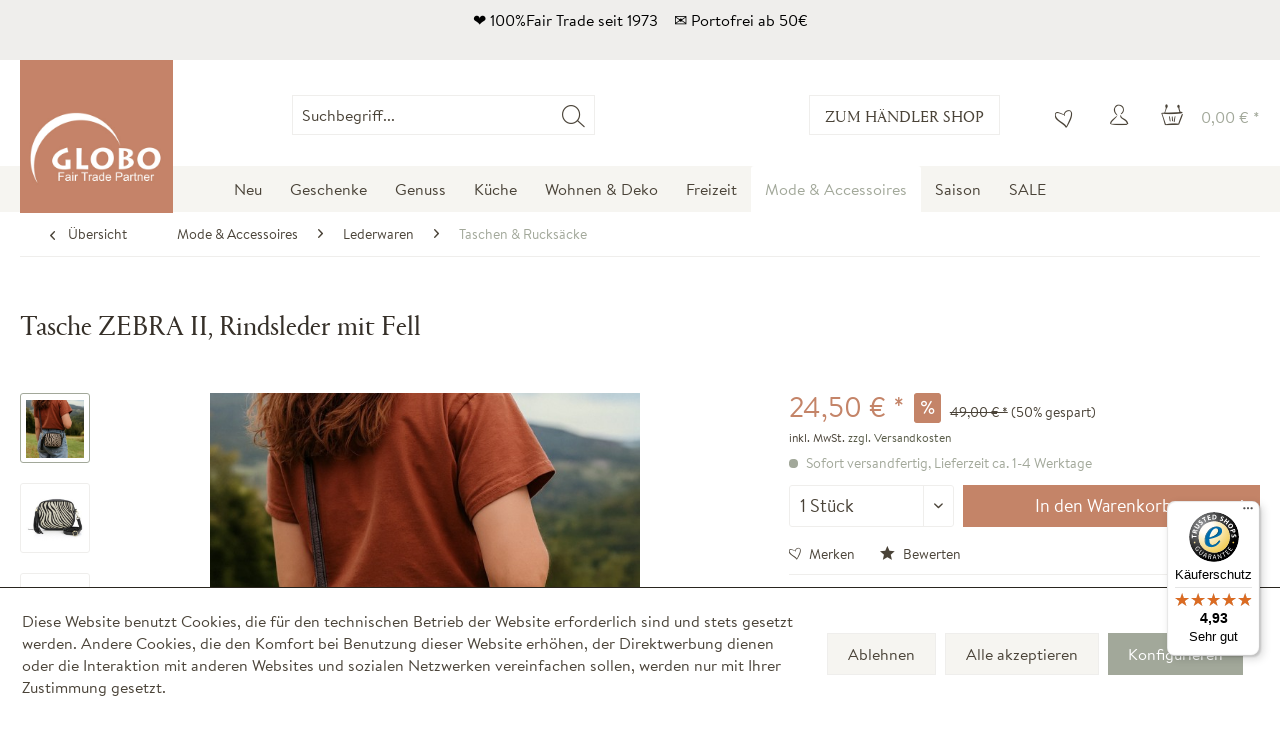

--- FILE ---
content_type: text/html; charset=UTF-8
request_url: https://www.globo-fairtrade.com/mode-accessoires/lederwaren/taschen-rucksaecke/4980/tasche-zebra-ii-rindsleder-mit-fell
body_size: 21273
content:
<!DOCTYPE html> <html class="no-js" lang="de" itemscope="itemscope" itemtype="https://schema.org/WebPage"> <head> <meta charset="utf-8"><script>window.dataLayer = window.dataLayer || [];</script><script>window.dataLayer.push({"ecommerce":{"detail":{"actionField":{"list":"Taschen &amp;amp; Rucks\u00e4cke"},"products":[{"name":"Tasche ZEBRA II, Rindsleder mit Fell","id":"FEL-656","price":"24.5","brand":"GLOBO","category":"Taschen &amp;amp; Rucks\u00e4cke","variant":""}]},"currencyCode":"EUR"},"google_tag_params":{"ecomm_pagetype":"product","ecomm_prodid":"FEL-656"}});</script> <script>
var googleTag = function(w,d,s,l,i){w[l]=w[l]||[];w[l].push({'gtm.start':new Date().getTime(),event:'gtm.js'});var f=d.getElementsByTagName(s)[0],j=d.createElement(s),dl=l!='dataLayer'?'&l='+l:'';j.async=true;j.src='https://www.googletagmanager.com/gtm.js?id='+i+dl+'';f.parentNode.insertBefore(j,f);};
</script> <meta name="author" content="GLOBO Fair Trade Partner - Fair Trade Onlineshop" /> <meta name="robots" content="index,follow" /> <meta name="revisit-after" content="15 days" /> <meta name="keywords" content="Umhängetasche, Cross-Body-Gurt. Ein, Reißverschluss-Fach, Rückseite, innen, Reißverschluss-, Steckfach." /> <meta name="description" content="Tasche ZEBRA, Rindsleder mit Fell online entdecken ✔ große Auswahl ✔ faire Preise ✔ Schneller Versand ✔ Globo-Fairtrade ➤ jetzt online bestellen!" /> <meta property="og:type" content="product" /> <meta property="og:site_name" content="GLOBO" /> <meta property="og:url" content="https://www.globo-fairtrade.com/mode-accessoires/lederwaren/taschen-rucksaecke/4980/tasche-zebra-ii-rindsleder-mit-fell" /> <meta property="og:title" content="Tasche ZEBRA II, Rindsleder mit Fell" /> <meta property="og:description" content="Umhängetasche mit Cross-Body-Gurt. Ein Reißverschluss-Fach auf der Rückseite, innen ein Reißverschluss- und ein Steckfach." /> <meta property="og:image" content="https://www.globo-fairtrade.com/media/image/5d/2a/7e/FEL-656_KI.jpg" /> <meta property="product:brand" content="GLOBO" /> <meta property="product:price" content="24,50" /> <meta property="product:product_link" content="https://www.globo-fairtrade.com/mode-accessoires/lederwaren/taschen-rucksaecke/4980/tasche-zebra-ii-rindsleder-mit-fell" /> <meta name="twitter:card" content="product" /> <meta name="twitter:site" content="GLOBO" /> <meta name="twitter:title" content="Tasche ZEBRA II, Rindsleder mit Fell" /> <meta name="twitter:description" content="Umhängetasche mit Cross-Body-Gurt. Ein Reißverschluss-Fach auf der Rückseite, innen ein Reißverschluss- und ein Steckfach." /> <meta name="twitter:image" content="https://www.globo-fairtrade.com/media/image/5d/2a/7e/FEL-656_KI.jpg" /> <meta itemprop="copyrightHolder" content="GLOBO" /> <meta itemprop="copyrightYear" content="2025" /> <meta itemprop="isFamilyFriendly" content="True" /> <meta itemprop="image" content="https://www.globo-fairtrade.com/media/image/86/2a/de/400_clay.jpg" /> <meta name="viewport" content="width=device-width, initial-scale=1.0"> <meta name="mobile-web-app-capable" content="yes"> <meta name="apple-mobile-web-app-title" content="GLOBO"> <meta name="apple-mobile-web-app-capable" content="yes"> <meta name="apple-mobile-web-app-status-bar-style" content="default"> <link rel="alternate" hreflang="x-default" href="https://www.globo-fairtrade.com/mode-accessoires/lederwaren/taschen-rucksaecke/4980/tasche-zebra-ii-rindsleder-mit-fell" /> <link rel="alternate" hreflang="de-DE" href="https://www.globo-fairtrade.com/mode-accessoires/lederwaren/taschen-rucksaecke/4980/tasche-zebra-ii-rindsleder-mit-fell" /> <link rel="apple-touch-icon-precomposed" href="https://www.globo-fairtrade.com/media/image/14/0f/g0/apple-icon-180x180yf4z7vmWwQod2.png"> <link rel="shortcut icon" href="https://www.globo-fairtrade.com/media/image/d9/12/2f/favicon-16x16TcABroARm5Zo6.png"> <meta name="msapplication-navbutton-color" content="#a2a89a" /> <meta name="application-name" content="GLOBO" /> <meta name="msapplication-starturl" content="https://www.globo-fairtrade.com/" /> <meta name="msapplication-window" content="width=1024;height=768" /> <meta name="msapplication-TileImage" content="https://www.globo-fairtrade.com/media/image/e8/0c/f3/ms-icon-150x150rrmu6efsHj8D5.png"> <meta name="msapplication-TileColor" content="#a2a89a"> <meta name="theme-color" content="#a2a89a" /> <link rel="canonical" href="https://www.globo-fairtrade.com/mode-accessoires/lederwaren/taschen-rucksaecke/4980/tasche-zebra-ii-rindsleder-mit-fell" /> <title itemprop="name">Tasche ZEBRA, Rindsleder mit Fell - globo-fairtrade.com | GLOBO</title> <link href="/web/cache/1769434014_9d06060debe27a9f1c15f6db11a5615d.css" media="all" rel="stylesheet" type="text/css" /> <style> .product--box .product--badges .product--badge.databadge--laststock.databadge--more-is-coming, .image-slider--slide .product--badges .product--badge.databadge--laststock.databadge--more-is-coming { background: #a2a89a; color: #fff; } </style> <script src="https://www.google.com/recaptcha/api.js?render=6LcHtc4qAAAAAH1SBoH4jITxbFblzgi51vW7OOtm"></script> </head> <body class="is--ctl-detail is--act-index" ><!-- WbmTagManager (noscript) -->
<noscript><iframe src="https://www.googletagmanager.com/ns.html?id=GTM-NTKX6NL"
            height="0" width="0" style="display:none;visibility:hidden"></iframe></noscript>
<!-- End WbmTagManager (noscript) --> <div data-paypalUnifiedMetaDataContainer="true" data-paypalUnifiedRestoreOrderNumberUrl="https://www.globo-fairtrade.com/widgets/PaypalUnifiedOrderNumber/restoreOrderNumber" class="is--hidden"> </div> <div class="page-wrap"> <noscript class="noscript-main"> <div class="alert is--warning"> <div class="alert--icon"> <i class="icon--element icon--warning"></i> </div> <div class="alert--content"> <ul class="alert--list"> </ul> </div> </div> </noscript> <div class="header--topbar" style='background: #efeeec;color: #000;'> <div class="container header--topbar-inner block-group"> <p>❤ 100%Fair Trade seit 1973 &nbsp;&nbsp; ✉ Portofrei ab 50&euro;</p> </div> </div> <header class="header-main"> <div class="container header--navigation"> <div class="logo-main block-group" role="banner"> <div class="logo--shop block"> <a class="logo--link" href="https://www.globo-fairtrade.com/" title="GLOBO - zur Startseite wechseln"> <picture> <source srcset="https://www.globo-fairtrade.com/media/image/86/2a/de/400_clay.jpg" media="(min-width: 78.75em)"> <source srcset="https://www.globo-fairtrade.com/media/image/86/2a/de/400_clay.jpg" media="(min-width: 64em)"> <source srcset="https://www.globo-fairtrade.com/media/image/86/2a/de/400_clay.jpg" media="(min-width: 48em)"> <img srcset="https://www.globo-fairtrade.com/media/image/e4/11/33/120_clay.jpg" alt="GLOBO - zur Startseite wechseln" /> </picture> </a> </div> </div> <nav class="shop--navigation block-group"> <ul class="navigation--list block-group" role="menubar"> <li class="navigation--entry entry--menu-left" role="menuitem"> <a class="entry--link entry--trigger btn is--icon-left" href="#offcanvas--left" data-offcanvas="true" data-offCanvasSelector=".sidebar-main" aria-label="Menü"> <i class="icon--menu"></i> Menü </a> </li> <li class="navigation--entry entry--search" role="menuitem" data-search="true" aria-haspopup="true"> <a class="btn entry--link entry--trigger" href="#show-hide--search" title="Suche anzeigen / schließen"> <i class="icon--search"></i> <span class="search--display">Suchen</span> </a> <form action="/search" method="get" class="main-search--form"> <input type="search" name="sSearch" aria-label="Suchbegriff..." class="main-search--field" autocomplete="off" autocapitalize="off" placeholder="Suchbegriff..." maxlength="30" /> <button type="submit" class="main-search--button" aria-label="Suchen"> <i class="icon--search"></i> <span class="main-search--text">Suchen</span> </button> <div class="form--ajax-loader">&nbsp;</div> </form> <div class="main-search--results"></div> </li> <div class="navigation--entry entry--b2c"> <a class="btn" href="/b2b/account#hide-registration">Zum Händler Shop</a> </div> 
            
    <li class="navigation--entry entry--notepad" role="menuitem">
        
        <a href="https://www.globo-fairtrade.com/note" title="Merkzettel" aria-label="Merkzettel" class="btn">
            <i class="icon--heart"></i>
                    </a>
    </li>

    



    <li class="navigation--entry entry--account with-slt"
        role="menuitem"
        data-offcanvas="true"
        data-offCanvasSelector=".account--dropdown-navigation">
        
            <a href="https://www.globo-fairtrade.com/account"
               title="Mein Konto"
               aria-label="Mein Konto"
               class="btn is--icon-left entry--link account--link">
                <i class="icon--account"></i>
                                    <span class="account--display">
                        Mein Konto
                    </span>
                            </a>
        

                    
                <div class="account--dropdown-navigation">

                    
                        <div class="navigation--smartphone">
                            <div class="entry--close-off-canvas">
                                <a href="#close-account-menu"
                                   class="account--close-off-canvas"
                                   title="Menü schließen"
                                   aria-label="Menü schließen">
                                    Menü schließen <i class="icon--arrow-right"></i>
                                </a>
                            </div>
                        </div>
                    

                    
                            <div class="account--menu is--rounded is--personalized">
        
                            
                
                                            <span class="navigation--headline">
                            Mein Konto
                        </span>
                                    

                
                <div class="account--menu-container">

                    
                        
                        <ul class="sidebar--navigation navigation--list is--level0 show--active-items">
                            
                                
                                
                                    
                                                                                    <li class="navigation--entry">
                                                <span class="navigation--signin">
                                                    <a href="https://www.globo-fairtrade.com/account#hide-registration"
                                                       class="blocked--link btn is--primary navigation--signin-btn"
                                                       data-collapseTarget="#registration"
                                                       data-action="close">
                                                        Anmelden
                                                    </a>
                                                    <span class="navigation--register">
                                                        oder
                                                        <a href="https://www.globo-fairtrade.com/account#show-registration"
                                                           class="blocked--link"
                                                           data-collapseTarget="#registration"
                                                           data-action="open">
                                                            registrieren
                                                        </a>
                                                    </span>
                                                </span>
                                            </li>
                                                                            

                                    
                                        <li class="navigation--entry">
                                            <a href="https://www.globo-fairtrade.com/account" title="Übersicht" class="navigation--link">
                                                Übersicht
                                            </a>
                                        </li>
                                    
                                

                                
                                
                                    <li class="navigation--entry">
                                        <a href="https://www.globo-fairtrade.com/account/profile" title="Persönliche Daten" class="navigation--link" rel="nofollow">
                                            Persönliche Daten
                                        </a>
                                    </li>
                                

                                
                                
                                                                            
                                            <li class="navigation--entry">
                                                <a href="https://www.globo-fairtrade.com/address/index/sidebar/" title="Adressen" class="navigation--link" rel="nofollow">
                                                    Adressen
                                                </a>
                                            </li>
                                        
                                                                    

                                
                                
                                    <li class="navigation--entry">
                                        <a href="https://www.globo-fairtrade.com/account/payment" title="Zahlungsarten" class="navigation--link" rel="nofollow">
                                            Zahlungsarten
                                        </a>
                                    </li>
                                

                                
                                
    
                                    <li class="navigation--entry">
                                        <a href="https://www.globo-fairtrade.com/account/orders" title="Bestellungen" class="navigation--link" rel="nofollow">
                                            Bestellungen
                                        </a>
                                    </li>
                                
    

                                
                                
                                                                    

                                
                                
                                    <li class="navigation--entry">
                                        <a href="https://www.globo-fairtrade.com/note" title="Merkzettel" class="navigation--link" rel="nofollow">
                                            Merkzettel
                                        </a>
                                    </li>
                                

                                
                                
                                                                    

                                
                                
                                                                    
                            
                        </ul>
                    
                </div>
                    
    </div>
                    
                </div>
            
            </li>




            
    <li class="navigation--entry entry--cart" role="menuitem">
        
        <a class="btn is--icon-left cart--link" href="https://www.globo-fairtrade.com/checkout/cart" title="Warenkorb" aria-label="Warenkorb">
            <span class="cart--display">
                                    Warenkorb
                            </span>

            <span class="badge is--primary is--minimal cart--quantity is--hidden">0</span>

            <i class="icon--basket"></i>

            <span class="cart--amount">
                0,00&nbsp;&euro; *
            </span>
        </a>
        <div class="ajax-loader">&nbsp;</div>
    </li>

    


 </ul> </nav> <div class="container--ajax-cart" data-collapse-cart="true" data-displayMode="offcanvas"></div> </div> </header> <nav class="navigation-main"> <div class="container" data-menu-scroller="true" data-listSelector=".navigation--list.container" data-viewPortSelector=".navigation--list-wrapper"> <div class="navigation--list-wrapper"> <ul class="navigation--list container" role="menubar" itemscope="itemscope" itemtype="https://schema.org/SiteNavigationElement"> <li class="navigation--entry" role="menuitem"><a class="navigation--link" href="https://www.globo-fairtrade.com/neu/" title="Neu" aria-label="Neu" itemprop="url"><span itemprop="name">Neu</span></a></li><li class="navigation--entry" role="menuitem"><a class="navigation--link" href="https://www.globo-fairtrade.com/geschenke/" title="Geschenke" aria-label="Geschenke" itemprop="url"><span itemprop="name">Geschenke</span></a></li><li class="navigation--entry" role="menuitem"><a class="navigation--link" href="https://www.globo-fairtrade.com/genuss/" title="Genuss" aria-label="Genuss" itemprop="url"><span itemprop="name">Genuss</span></a></li><li class="navigation--entry" role="menuitem"><a class="navigation--link" href="https://www.globo-fairtrade.com/kueche/" title="Küche" aria-label="Küche" itemprop="url"><span itemprop="name">Küche</span></a></li><li class="navigation--entry" role="menuitem"><a class="navigation--link" href="https://www.globo-fairtrade.com/wohnen-deko/" title="Wohnen & Deko" aria-label="Wohnen & Deko" itemprop="url"><span itemprop="name">Wohnen & Deko</span></a></li><li class="navigation--entry" role="menuitem"><a class="navigation--link" href="https://www.globo-fairtrade.com/freizeit/" title="Freizeit" aria-label="Freizeit" itemprop="url"><span itemprop="name">Freizeit</span></a></li><li class="navigation--entry is--active" role="menuitem"><a class="navigation--link is--active" href="https://www.globo-fairtrade.com/mode-accessoires/" title="Mode & Accessoires" aria-label="Mode & Accessoires" itemprop="url"><span itemprop="name">Mode & Accessoires</span></a></li><li class="navigation--entry" role="menuitem"><a class="navigation--link" href="https://www.globo-fairtrade.com/saison/" title="Saison" aria-label="Saison" itemprop="url"><span itemprop="name">Saison</span></a></li><li class="navigation--entry" role="menuitem"><a class="navigation--link" href="https://www.globo-fairtrade.com/sale/" title="SALE" aria-label="SALE" itemprop="url"><span itemprop="name">SALE</span></a></li> </ul> </div> <div class="advanced-menu" data-advanced-menu="true" data-hoverDelay="250"> <div class="menu--container"> <div class="button-container"> <a href="https://www.globo-fairtrade.com/neu/" class="button--category" aria-label="Zur Kategorie Neu" title="Zur Kategorie Neu"> <i class="icon--arrow-right"></i> Zur Kategorie Neu </a> <span class="button--close"> <i class="icon--cross"></i> </span> </div> <div class="content--wrapper has--content has--teaser"> <ul class="menu--list menu--level-0 columns--2" style="width: 50%;"> <li class="menu--list-item item--level-0" style="width: 100%"> <a href="https://www.globo-fairtrade.com/neu/ostern/" class="menu--list-item-link" aria-label="Ostern" title="Ostern">Ostern</a> </li> <li class="menu--list-item item--level-0" style="width: 100%"> <a href="https://www.globo-fairtrade.com/neu/fruehling/" class="menu--list-item-link" aria-label="Frühling" title="Frühling">Frühling</a> </li> <li class="menu--list-item item--level-0" style="width: 100%"> <a href="https://www.globo-fairtrade.com/neu/freizeit/" class="menu--list-item-link" aria-label="Freizeit" title="Freizeit">Freizeit</a> </li> <li class="menu--list-item item--level-0" style="width: 100%"> <a href="https://www.globo-fairtrade.com/neu/filzblumen/" class="menu--list-item-link" aria-label="Filzblumen" title="Filzblumen">Filzblumen</a> </li> <li class="menu--list-item item--level-0" style="width: 100%"> <a href="https://www.globo-fairtrade.com/neu/kinder/" class="menu--list-item-link" aria-label="Kinder" title="Kinder">Kinder</a> </li> <li class="menu--list-item item--level-0" style="width: 100%"> <a href="https://www.globo-fairtrade.com/neu/kueche/" class="menu--list-item-link" aria-label="Küche" title="Küche">Küche</a> </li> <li class="menu--list-item item--level-0" style="width: 100%"> <a href="https://www.globo-fairtrade.com/neu/wohnen/" class="menu--list-item-link" aria-label="Wohnen" title="Wohnen">Wohnen</a> </li> <li class="menu--list-item item--level-0" style="width: 100%"> <a href="https://www.globo-fairtrade.com/neu/accessoires/" class="menu--list-item-link" aria-label="Accessoires" title="Accessoires">Accessoires</a> <ul class="menu--list menu--level-1 columns--2"> <li class="menu--list-item item--level-1"> <a href="https://www.globo-fairtrade.com/neu/accessoires/geldboersen/" class="menu--list-item-link" aria-label="Geldbörsen" title="Geldbörsen">Geldbörsen</a> </li> <li class="menu--list-item item--level-1"> <a href="https://www.globo-fairtrade.com/neu/accessoires/taschen-rucksaecke/" class="menu--list-item-link" aria-label="Taschen &amp; Rucksäcke" title="Taschen &amp; Rucksäcke">Taschen & Rucksäcke</a> </li> <li class="menu--list-item item--level-1"> <a href="https://www.globo-fairtrade.com/neu/accessoires/schals/" class="menu--list-item-link" aria-label="Schals" title="Schals">Schals</a> </li> </ul> </li> </ul> <div class="menu--delimiter" style="right: 50%;"></div> <div class="menu--teaser" style="width: 50%;"> <a href="https://www.globo-fairtrade.com/neu/" aria-label="Zur Kategorie Neu" title="Zur Kategorie Neu" class="teaser--image" style="background-image: url(https://www.globo-fairtrade.com/media/image/a9/g0/cd/Kein-Titel-1000-x-450-px-1.jpg);"></a> <div class="teaser--headline">Unsere fairen Neuheiten warten auf Euch!</div> <div class="teaser--text"> Ihr wollt keine unserer Produktneuheiten mehr verpassen? Dann lohnt es sich, bei jedem Besuch in unserem Online-Shop hier vorbei zu schauen. <a class="teaser--text-link" href="https://www.globo-fairtrade.com/neu/" aria-label="" title=""> </a> </div> </div> </div> </div> <div class="menu--container"> <div class="button-container"> <a href="https://www.globo-fairtrade.com/geschenke/" class="button--category" aria-label="Zur Kategorie Geschenke" title="Zur Kategorie Geschenke"> <i class="icon--arrow-right"></i> Zur Kategorie Geschenke </a> <span class="button--close"> <i class="icon--cross"></i> </span> </div> <div class="content--wrapper has--content has--teaser"> <ul class="menu--list menu--level-0 columns--2" style="width: 50%;"> <li class="menu--list-item item--level-0" style="width: 100%"> <a href="https://www.globo-fairtrade.com/geschenke/fuer-dekoqueens-kings/" class="menu--list-item-link" aria-label="Für Dekoqueens &amp; Kings" title="Für Dekoqueens &amp; Kings">Für Dekoqueens & Kings</a> </li> <li class="menu--list-item item--level-0" style="width: 100%"> <a href="https://www.globo-fairtrade.com/geschenke/fuer-entspannungssuchende/" class="menu--list-item-link" aria-label="Für Entspannungssuchende" title="Für Entspannungssuchende">Für Entspannungssuchende</a> </li> <li class="menu--list-item item--level-0" style="width: 100%"> <a href="https://www.globo-fairtrade.com/geschenke/fuer-fair-fashion-lover/" class="menu--list-item-link" aria-label="Für Fair Fashion Lover" title="Für Fair Fashion Lover">Für Fair Fashion Lover</a> </li> <li class="menu--list-item item--level-0" style="width: 100%"> <a href="https://www.globo-fairtrade.com/geschenke/fuer-geniesser-innen/" class="menu--list-item-link" aria-label="Für Genießer*innen" title="Für Genießer*innen">Für Genießer*innen</a> </li> <li class="menu--list-item item--level-0" style="width: 100%"> <a href="https://www.globo-fairtrade.com/geschenke/fuer-kinderherzen/" class="menu--list-item-link" aria-label="Für Kinderherzen" title="Für Kinderherzen">Für Kinderherzen</a> </li> <li class="menu--list-item item--level-0" style="width: 100%"> <a href="https://www.globo-fairtrade.com/geschenke/fuer-schmuckliebhaber-innen/" class="menu--list-item-link" aria-label="Für Schmuckliebhaber*innen" title="Für Schmuckliebhaber*innen">Für Schmuckliebhaber*innen</a> </li> </ul> <div class="menu--delimiter" style="right: 50%;"></div> <div class="menu--teaser" style="width: 50%;"> <a href="https://www.globo-fairtrade.com/geschenke/" aria-label="Zur Kategorie Geschenke" title="Zur Kategorie Geschenke" class="teaser--image" style="background-image: url(https://www.globo-fairtrade.com/media/image/d3/4e/7e/ScanCube-6378.png);"></a> <div class="teaser--headline">Geschenkideen für Herzensmenschen</div> <div class="teaser--text"> Schenken macht glücklich. Hier findet Ihr unsere fairen Geschenkideen für Eure Lieblingsmenschen. <a class="teaser--text-link" href="https://www.globo-fairtrade.com/geschenke/" aria-label="" title=""> </a> </div> </div> </div> </div> <div class="menu--container"> <div class="button-container"> <a href="https://www.globo-fairtrade.com/genuss/" class="button--category" aria-label="Zur Kategorie Genuss" title="Zur Kategorie Genuss"> <i class="icon--arrow-right"></i> Zur Kategorie Genuss </a> <span class="button--close"> <i class="icon--cross"></i> </span> </div> <div class="content--wrapper has--content has--teaser"> <ul class="menu--list menu--level-0 columns--2" style="width: 50%;"> <li class="menu--list-item item--level-0" style="width: 100%"> <a href="https://www.globo-fairtrade.com/genuss/bio-kaugummi/" class="menu--list-item-link" aria-label="Bio-Kaugummi" title="Bio-Kaugummi">Bio-Kaugummi</a> </li> <li class="menu--list-item item--level-0" style="width: 100%"> <a href="https://www.globo-fairtrade.com/genuss/fair-trade-kaffee/" class="menu--list-item-link" aria-label="Fair Trade Kaffee" title="Fair Trade Kaffee">Fair Trade Kaffee</a> </li> <li class="menu--list-item item--level-0" style="width: 100%"> <a href="https://www.globo-fairtrade.com/genuss/wein/" class="menu--list-item-link" aria-label="Wein" title="Wein">Wein</a> </li> </ul> <div class="menu--delimiter" style="right: 50%;"></div> <div class="menu--teaser" style="width: 50%;"> <a href="https://www.globo-fairtrade.com/genuss/" aria-label="Zur Kategorie Genuss" title="Zur Kategorie Genuss" class="teaser--image" style="background-image: url(https://www.globo-fairtrade.com/media/image/be/1f/4e/NL-8.png);"></a> <div class="teaser--headline">GENUSS</div> <div class="teaser--text"> Mit gutem Gewissen genießen: Probiert unseren Fair Trade Bio-Kaffee aus Peru oder erlesenen Wein aus Chile und unterstützt damit KleinbäuerInnen in den Herkunftsländern. <a class="teaser--text-link" href="https://www.globo-fairtrade.com/genuss/" aria-label="" title=""> </a> </div> </div> </div> </div> <div class="menu--container"> <div class="button-container"> <a href="https://www.globo-fairtrade.com/kueche/" class="button--category" aria-label="Zur Kategorie Küche" title="Zur Kategorie Küche"> <i class="icon--arrow-right"></i> Zur Kategorie Küche </a> <span class="button--close"> <i class="icon--cross"></i> </span> </div> <div class="content--wrapper has--content has--teaser"> <ul class="menu--list menu--level-0 columns--2" style="width: 50%;"> <li class="menu--list-item item--level-0" style="width: 100%"> <a href="https://www.globo-fairtrade.com/kueche/geschirr-besteck/" class="menu--list-item-link" aria-label="Geschirr &amp; Besteck" title="Geschirr &amp; Besteck">Geschirr & Besteck</a> </li> <li class="menu--list-item item--level-0" style="width: 100%"> <a href="https://www.globo-fairtrade.com/kueche/haushalt/" class="menu--list-item-link" aria-label="Haushalt" title="Haushalt">Haushalt</a> </li> <li class="menu--list-item item--level-0" style="width: 100%"> <a href="https://www.globo-fairtrade.com/kueche/kuechenhelfer/" class="menu--list-item-link" aria-label="Küchenhelfer" title="Küchenhelfer">Küchenhelfer</a> </li> <li class="menu--list-item item--level-0" style="width: 100%"> <a href="https://www.globo-fairtrade.com/kueche/mundgeblasenes-glas/" class="menu--list-item-link" aria-label="Mundgeblasenes Glas" title="Mundgeblasenes Glas">Mundgeblasenes Glas</a> </li> <li class="menu--list-item item--level-0" style="width: 100%"> <a href="https://www.globo-fairtrade.com/kueche/servierbretter-tabletts/" class="menu--list-item-link" aria-label="Servierbretter &amp; Tabletts" title="Servierbretter &amp; Tabletts">Servierbretter & Tabletts</a> </li> <li class="menu--list-item item--level-0" style="width: 100%"> <a href="https://www.globo-fairtrade.com/kueche/tischdecken-laeufer-sets/" class="menu--list-item-link" aria-label="Tischdecken, Läufer &amp; Sets" title="Tischdecken, Läufer &amp; Sets">Tischdecken, Läufer & Sets</a> </li> <li class="menu--list-item item--level-0" style="width: 100%"> <a href="https://www.globo-fairtrade.com/kueche/untersetzer/" class="menu--list-item-link" aria-label="Untersetzer" title="Untersetzer">Untersetzer</a> </li> <li class="menu--list-item item--level-0" style="width: 100%"> <a href="https://www.globo-fairtrade.com/kueche/mexikanische-fliesen/" class="menu--list-item-link" aria-label="Mexikanische Fliesen" title="Mexikanische Fliesen">Mexikanische Fliesen</a> <ul class="menu--list menu--level-1 columns--2"> <li class="menu--list-item item--level-1"> <a href="https://www.globo-fairtrade.com/kueche/mexikanische-fliesen/uni/" class="menu--list-item-link" aria-label="Uni" title="Uni">Uni</a> </li> <li class="menu--list-item item--level-1"> <a href="https://www.globo-fairtrade.com/kueche/mexikanische-fliesen/ethno-stil/" class="menu--list-item-link" aria-label="Ethno Stil" title="Ethno Stil">Ethno Stil</a> </li> <li class="menu--list-item item--level-1"> <a href="https://www.globo-fairtrade.com/kueche/mexikanische-fliesen/bunt/" class="menu--list-item-link" aria-label="Bunt" title="Bunt">Bunt</a> </li> </ul> </li> </ul> <div class="menu--delimiter" style="right: 50%;"></div> <div class="menu--teaser" style="width: 50%;"> <a href="https://www.globo-fairtrade.com/kueche/" aria-label="Zur Kategorie Küche" title="Zur Kategorie Küche" class="teaser--image" style="background-image: url(https://www.globo-fairtrade.com/media/image/3c/42/af/Kein-Titel-900-x-500-px-800-x-350-px-650-x-350-px-2.jpg);"></a> <div class="teaser--headline">Küchendeko </div> <div class="teaser--text"> Nachhaltiges Geschirr, mundgeblasene Trinkgläser oder Zero Waste Haushaltshelfer – hier findet Ihr alles, was Ihr für die Küche braucht. <a class="teaser--text-link" href="https://www.globo-fairtrade.com/kueche/" aria-label="" title=""> </a> </div> </div> </div> </div> <div class="menu--container"> <div class="button-container"> <a href="https://www.globo-fairtrade.com/wohnen-deko/" class="button--category" aria-label="Zur Kategorie Wohnen &amp; Deko" title="Zur Kategorie Wohnen &amp; Deko"> <i class="icon--arrow-right"></i> Zur Kategorie Wohnen & Deko </a> <span class="button--close"> <i class="icon--cross"></i> </span> </div> <div class="content--wrapper has--content has--teaser"> <ul class="menu--list menu--level-0 columns--2" style="width: 50%;"> <li class="menu--list-item item--level-0" style="width: 100%"> <a href="https://www.globo-fairtrade.com/wohnen-deko/koerbe/" class="menu--list-item-link" aria-label="Körbe" title="Körbe">Körbe</a> <ul class="menu--list menu--level-1 columns--2"> <li class="menu--list-item item--level-1"> <a href="https://www.globo-fairtrade.com/wohnen-deko/koerbe/aufbewahrungskoerbe/" class="menu--list-item-link" aria-label="Aufbewahrungskörbe" title="Aufbewahrungskörbe">Aufbewahrungskörbe</a> </li> <li class="menu--list-item item--level-1"> <a href="https://www.globo-fairtrade.com/wohnen-deko/koerbe/broetchenkoerbe/" class="menu--list-item-link" aria-label="Brötchenkörbe" title="Brötchenkörbe">Brötchenkörbe</a> </li> <li class="menu--list-item item--level-1"> <a href="https://www.globo-fairtrade.com/wohnen-deko/koerbe/dekokoerbe/" class="menu--list-item-link" aria-label="Dekokörbe" title="Dekokörbe">Dekokörbe</a> </li> <li class="menu--list-item item--level-1"> <a href="https://www.globo-fairtrade.com/wohnen-deko/koerbe/fahrradkoerbe/" class="menu--list-item-link" aria-label="Fahrradkörbe" title="Fahrradkörbe">Fahrradkörbe</a> </li> <li class="menu--list-item item--level-1"> <a href="https://www.globo-fairtrade.com/wohnen-deko/koerbe/obstkoerbe/" class="menu--list-item-link" aria-label="Obstkörbe" title="Obstkörbe">Obstkörbe</a> </li> <li class="menu--list-item item--level-1"> <a href="https://www.globo-fairtrade.com/wohnen-deko/koerbe/papierkoerbe/" class="menu--list-item-link" aria-label="Papierkörbe" title="Papierkörbe">Papierkörbe</a> </li> <li class="menu--list-item item--level-1"> <a href="https://www.globo-fairtrade.com/wohnen-deko/koerbe/regalkoerbe/" class="menu--list-item-link" aria-label="Regalkörbe" title="Regalkörbe">Regalkörbe</a> </li> <li class="menu--list-item item--level-1"> <a href="https://www.globo-fairtrade.com/wohnen-deko/koerbe/korbtablett/" class="menu--list-item-link" aria-label="Korbtablett" title="Korbtablett">Korbtablett</a> </li> <li class="menu--list-item item--level-1"> <a href="https://www.globo-fairtrade.com/wohnen-deko/koerbe/waeschekoerbe/" class="menu--list-item-link" aria-label="Wäschekörbe" title="Wäschekörbe">Wäschekörbe</a> </li> </ul> </li> <li class="menu--list-item item--level-0" style="width: 100%"> <a href="https://www.globo-fairtrade.com/wohnen-deko/wohnaccessoires/" class="menu--list-item-link" aria-label="Wohnaccessoires" title="Wohnaccessoires">Wohnaccessoires</a> <ul class="menu--list menu--level-1 columns--2"> <li class="menu--list-item item--level-1"> <a href="https://www.globo-fairtrade.com/wohnen-deko/wohnaccessoires/deko-objekte-figuren/" class="menu--list-item-link" aria-label="Deko-Objekte &amp; Figuren" title="Deko-Objekte &amp; Figuren">Deko-Objekte & Figuren</a> </li> <li class="menu--list-item item--level-1"> <a href="https://www.globo-fairtrade.com/wohnen-deko/wohnaccessoires/filzblumen/" class="menu--list-item-link" aria-label="Filzblumen" title="Filzblumen">Filzblumen</a> </li> <li class="menu--list-item item--level-1"> <a href="https://www.globo-fairtrade.com/wohnen-deko/wohnaccessoires/friedenstaenzer/" class="menu--list-item-link" aria-label="Friedenstänzer" title="Friedenstänzer">Friedenstänzer</a> </li> <li class="menu--list-item item--level-1"> <a href="https://www.globo-fairtrade.com/wohnen-deko/wohnaccessoires/girlanden/" class="menu--list-item-link" aria-label="Girlanden" title="Girlanden">Girlanden</a> </li> <li class="menu--list-item item--level-1"> <a href="https://www.globo-fairtrade.com/wohnen-deko/wohnaccessoires/holzkreuze/" class="menu--list-item-link" aria-label="Holzkreuze" title="Holzkreuze">Holzkreuze</a> </li> <li class="menu--list-item item--level-1"> <a href="https://www.globo-fairtrade.com/wohnen-deko/wohnaccessoires/lampenschirme/" class="menu--list-item-link" aria-label="Lampenschirme" title="Lampenschirme">Lampenschirme</a> </li> <li class="menu--list-item item--level-1"> <a href="https://www.globo-fairtrade.com/wohnen-deko/wohnaccessoires/magnete-magnettafeln/" class="menu--list-item-link" aria-label="Magnete &amp; Magnettafeln" title="Magnete &amp; Magnettafeln">Magnete & Magnettafeln</a> </li> <li class="menu--list-item item--level-1"> <a href="https://www.globo-fairtrade.com/wohnen-deko/wohnaccessoires/pendeluhren/" class="menu--list-item-link" aria-label="Pendeluhren" title="Pendeluhren">Pendeluhren</a> </li> <li class="menu--list-item item--level-1"> <a href="https://www.globo-fairtrade.com/wohnen-deko/wohnaccessoires/schalen-schachteln-vasen/" class="menu--list-item-link" aria-label="Schalen, Schachteln &amp; Vasen" title="Schalen, Schachteln &amp; Vasen">Schalen, Schachteln & Vasen</a> </li> <li class="menu--list-item item--level-1"> <a href="https://www.globo-fairtrade.com/wohnen-deko/wohnaccessoires/deko-anhaenger/" class="menu--list-item-link" aria-label="Deko-Anhänger" title="Deko-Anhänger">Deko-Anhänger</a> </li> <li class="menu--list-item item--level-1"> <a href="https://www.globo-fairtrade.com/wohnen-deko/wohnaccessoires/waermendes-aus-filz/" class="menu--list-item-link" aria-label="Wärmendes aus Filz" title="Wärmendes aus Filz">Wärmendes aus Filz</a> </li> </ul> </li> <li class="menu--list-item item--level-0" style="width: 100%"> <a href="https://www.globo-fairtrade.com/wohnen-deko/duft-licht/" class="menu--list-item-link" aria-label="Duft &amp; Licht" title="Duft &amp; Licht">Duft & Licht</a> <ul class="menu--list menu--level-1 columns--2"> <li class="menu--list-item item--level-1"> <a href="https://www.globo-fairtrade.com/wohnen-deko/duft-licht/kerzen/" class="menu--list-item-link" aria-label="Kerzen" title="Kerzen">Kerzen</a> </li> <li class="menu--list-item item--level-1"> <a href="https://www.globo-fairtrade.com/wohnen-deko/duft-licht/kerzenhalter-windlichter/" class="menu--list-item-link" aria-label="Kerzenhalter &amp; Windlichter" title="Kerzenhalter &amp; Windlichter">Kerzenhalter & Windlichter</a> </li> <li class="menu--list-item item--level-1"> <a href="https://www.globo-fairtrade.com/wohnen-deko/duft-licht/duftlampen/" class="menu--list-item-link" aria-label="Duftlampen" title="Duftlampen">Duftlampen</a> </li> <li class="menu--list-item item--level-1"> <a href="https://www.globo-fairtrade.com/wohnen-deko/duft-licht/raeucherwerk-zubehoer/" class="menu--list-item-link" aria-label="Räucherwerk &amp; Zubehör" title="Räucherwerk &amp; Zubehör">Räucherwerk & Zubehör</a> </li> </ul> </li> <li class="menu--list-item item--level-0" style="width: 100%"> <a href="https://www.globo-fairtrade.com/wohnen-deko/wohntextilien/" class="menu--list-item-link" aria-label="Wohntextilien" title="Wohntextilien">Wohntextilien</a> <ul class="menu--list menu--level-1 columns--2"> <li class="menu--list-item item--level-1"> <a href="https://www.globo-fairtrade.com/wohnen-deko/wohntextilien/fussmatten-teppiche/" class="menu--list-item-link" aria-label="Fußmatten &amp; Teppiche" title="Fußmatten &amp; Teppiche">Fußmatten & Teppiche</a> </li> <li class="menu--list-item item--level-1"> <a href="https://www.globo-fairtrade.com/wohnen-deko/wohntextilien/kissenbezuege-sofadecken/" class="menu--list-item-link" aria-label="Kissenbezüge &amp; Sofadecken" title="Kissenbezüge &amp; Sofadecken">Kissenbezüge & Sofadecken</a> </li> <li class="menu--list-item item--level-1"> <a href="https://www.globo-fairtrade.com/wohnen-deko/wohntextilien/kissenfuellungen/" class="menu--list-item-link" aria-label="Kissenfüllungen" title="Kissenfüllungen">Kissenfüllungen</a> </li> <li class="menu--list-item item--level-1"> <a href="https://www.globo-fairtrade.com/wohnen-deko/wohntextilien/sitzmatten-kissen/" class="menu--list-item-link" aria-label="Sitzmatten &amp; -Kissen" title="Sitzmatten &amp; -Kissen">Sitzmatten & -Kissen</a> </li> </ul> </li> </ul> <div class="menu--delimiter" style="right: 50%;"></div> <div class="menu--teaser" style="width: 50%;"> <a href="https://www.globo-fairtrade.com/wohnen-deko/" aria-label="Zur Kategorie Wohnen &amp; Deko" title="Zur Kategorie Wohnen &amp; Deko" class="teaser--image" style="background-image: url(https://www.globo-fairtrade.com/media/image/68/c7/8d/2-46.jpg);"></a> <div class="teaser--headline">Nachhaltige Deko für ein gemütliches Zuhause</div> <div class="teaser--text"> Ob kleines Apartment oder großer Hof: Mit Fair Trade Deko und Wohnaccessoires gebt Ihr Eurem Zuhause ein besonderes Flair. <a class="teaser--text-link" href="https://www.globo-fairtrade.com/wohnen-deko/" aria-label="" title=""> </a> </div> </div> </div> </div> <div class="menu--container"> <div class="button-container"> <a href="https://www.globo-fairtrade.com/freizeit/" class="button--category" aria-label="Zur Kategorie Freizeit" title="Zur Kategorie Freizeit"> <i class="icon--arrow-right"></i> Zur Kategorie Freizeit </a> <span class="button--close"> <i class="icon--cross"></i> </span> </div> <div class="content--wrapper has--content has--teaser"> <ul class="menu--list menu--level-0 columns--2" style="width: 50%;"> <li class="menu--list-item item--level-0" style="width: 100%"> <a href="https://www.globo-fairtrade.com/freizeit/outdoor/" class="menu--list-item-link" aria-label="Outdoor" title="Outdoor">Outdoor</a> <ul class="menu--list menu--level-1 columns--2"> <li class="menu--list-item item--level-1"> <a href="https://www.globo-fairtrade.com/freizeit/outdoor/gartenartikel/" class="menu--list-item-link" aria-label="Gartenartikel" title="Gartenartikel">Gartenartikel</a> </li> <li class="menu--list-item item--level-1"> <a href="https://www.globo-fairtrade.com/freizeit/outdoor/haengesitze/" class="menu--list-item-link" aria-label="Hängesitze" title="Hängesitze">Hängesitze</a> </li> <li class="menu--list-item item--level-1"> <a href="https://www.globo-fairtrade.com/freizeit/outdoor/haengematten/" class="menu--list-item-link" aria-label="Hängematten" title="Hängematten">Hängematten</a> </li> <li class="menu--list-item item--level-1"> <a href="https://www.globo-fairtrade.com/freizeit/outdoor/zubehoer-haengemoebel/" class="menu--list-item-link" aria-label="Zubehör Hängemöbel" title="Zubehör Hängemöbel">Zubehör Hängemöbel</a> </li> </ul> </li> <li class="menu--list-item item--level-0" style="width: 100%"> <a href="https://www.globo-fairtrade.com/freizeit/zuhause/" class="menu--list-item-link" aria-label="Zuhause" title="Zuhause">Zuhause</a> <ul class="menu--list menu--level-1 columns--2"> <li class="menu--list-item item--level-1"> <a href="https://www.globo-fairtrade.com/freizeit/zuhause/basteln-hobby/" class="menu--list-item-link" aria-label="Basteln &amp; Hobby" title="Basteln &amp; Hobby">Basteln & Hobby</a> </li> <li class="menu--list-item item--level-1"> <a href="https://www.globo-fairtrade.com/freizeit/zuhause/grusskarten/" class="menu--list-item-link" aria-label="Grußkarten" title="Grußkarten">Grußkarten</a> </li> <li class="menu--list-item item--level-1"> <a href="https://www.globo-fairtrade.com/freizeit/zuhause/kinderwelt/" class="menu--list-item-link" aria-label="Kinderwelt" title="Kinderwelt">Kinderwelt</a> </li> <li class="menu--list-item item--level-1"> <a href="https://www.globo-fairtrade.com/freizeit/zuhause/klangschalen-und-zubehoer/" class="menu--list-item-link" aria-label="Klangschalen und Zubehör" title="Klangschalen und Zubehör">Klangschalen und Zubehör</a> </li> <li class="menu--list-item item--level-1"> <a href="https://www.globo-fairtrade.com/freizeit/zuhause/musikinstrumente/" class="menu--list-item-link" aria-label="Musikinstrumente" title="Musikinstrumente">Musikinstrumente</a> </li> <li class="menu--list-item item--level-1"> <a href="https://www.globo-fairtrade.com/freizeit/zuhause/yoga/" class="menu--list-item-link" aria-label="Yoga" title="Yoga">Yoga</a> </li> </ul> </li> </ul> <div class="menu--delimiter" style="right: 50%;"></div> <div class="menu--teaser" style="width: 50%;"> <a href="https://www.globo-fairtrade.com/freizeit/" aria-label="Zur Kategorie Freizeit" title="Zur Kategorie Freizeit" class="teaser--image" style="background-image: url(https://www.globo-fairtrade.com/media/image/17/18/10/3c0sAQVMkmdFsG.jpg);"></a> <div class="teaser--headline">FREIZEIT</div> <div class="teaser--text"> Für Eure aktive oder entspannte Freizeitgestaltung haben wir die passenden Fair Trade Artikel. Entdeckt z.B. schöne Dinge für das Kinderzimmer und den Garten, außergewöhnliche Musikinstrumente und individuelle Handarbeitswaren. <a class="teaser--text-link" href="https://www.globo-fairtrade.com/freizeit/" aria-label="" title=""> </a> </div> </div> </div> </div> <div class="menu--container"> <div class="button-container"> <a href="https://www.globo-fairtrade.com/mode-accessoires/" class="button--category" aria-label="Zur Kategorie Mode &amp; Accessoires" title="Zur Kategorie Mode &amp; Accessoires"> <i class="icon--arrow-right"></i> Zur Kategorie Mode & Accessoires </a> <span class="button--close"> <i class="icon--cross"></i> </span> </div> <div class="content--wrapper has--content has--teaser"> <ul class="menu--list menu--level-0 columns--2" style="width: 50%;"> <li class="menu--list-item item--level-0" style="width: 100%"> <a href="https://www.globo-fairtrade.com/mode-accessoires/schmuck/" class="menu--list-item-link" aria-label="Schmuck" title="Schmuck">Schmuck</a> <ul class="menu--list menu--level-1 columns--2"> <li class="menu--list-item item--level-1"> <a href="https://www.globo-fairtrade.com/mode-accessoires/schmuck/ohrringe/" class="menu--list-item-link" aria-label="Ohrringe" title="Ohrringe">Ohrringe</a> </li> <li class="menu--list-item item--level-1"> <a href="https://www.globo-fairtrade.com/mode-accessoires/schmuck/armbaender/" class="menu--list-item-link" aria-label="Armbänder" title="Armbänder">Armbänder</a> </li> <li class="menu--list-item item--level-1"> <a href="https://www.globo-fairtrade.com/mode-accessoires/schmuck/halsketten/" class="menu--list-item-link" aria-label="Halsketten" title="Halsketten">Halsketten</a> </li> <li class="menu--list-item item--level-1"> <a href="https://www.globo-fairtrade.com/mode-accessoires/schmuck/kettenanhaenger/" class="menu--list-item-link" aria-label="Kettenanhänger" title="Kettenanhänger">Kettenanhänger</a> </li> <li class="menu--list-item item--level-1"> <a href="https://www.globo-fairtrade.com/mode-accessoires/schmuck/ringe/" class="menu--list-item-link" aria-label="Ringe" title="Ringe">Ringe</a> </li> </ul> </li> <li class="menu--list-item item--level-0" style="width: 100%"> <a href="https://www.globo-fairtrade.com/mode-accessoires/korb-stoff/" class="menu--list-item-link" aria-label="Korb &amp; Stoff" title="Korb &amp; Stoff">Korb & Stoff</a> <ul class="menu--list menu--level-1 columns--2"> <li class="menu--list-item item--level-1"> <a href="https://www.globo-fairtrade.com/mode-accessoires/korb-stoff/korbtaschen/" class="menu--list-item-link" aria-label="Korbtaschen" title="Korbtaschen">Korbtaschen</a> </li> <li class="menu--list-item item--level-1"> <a href="https://www.globo-fairtrade.com/mode-accessoires/korb-stoff/taschen-rucksaecke/" class="menu--list-item-link" aria-label="Taschen &amp; Rucksäcke" title="Taschen &amp; Rucksäcke">Taschen & Rucksäcke</a> </li> <li class="menu--list-item item--level-1"> <a href="https://www.globo-fairtrade.com/mode-accessoires/korb-stoff/etuis-boersen/" class="menu--list-item-link" aria-label="Etuis &amp; Börsen" title="Etuis &amp; Börsen">Etuis & Börsen</a> </li> </ul> </li> <li class="menu--list-item item--level-0" style="width: 100%"> <a href="https://www.globo-fairtrade.com/mode-accessoires/lederwaren/" class="menu--list-item-link" aria-label="Lederwaren" title="Lederwaren">Lederwaren</a> <ul class="menu--list menu--level-1 columns--2"> <li class="menu--list-item item--level-1"> <a href="https://www.globo-fairtrade.com/mode-accessoires/lederwaren/taschen-rucksaecke/" class="menu--list-item-link" aria-label="Taschen &amp; Rucksäcke" title="Taschen &amp; Rucksäcke">Taschen & Rucksäcke</a> </li> <li class="menu--list-item item--level-1"> <a href="https://www.globo-fairtrade.com/mode-accessoires/lederwaren/portemonnaies-clutches/" class="menu--list-item-link" aria-label="Portemonnaies &amp; Clutches" title="Portemonnaies &amp; Clutches">Portemonnaies & Clutches</a> </li> <li class="menu--list-item item--level-1"> <a href="https://www.globo-fairtrade.com/mode-accessoires/lederwaren/etuis-boersen/" class="menu--list-item-link" aria-label="Etuis &amp; Börsen" title="Etuis &amp; Börsen">Etuis & Börsen</a> </li> <li class="menu--list-item item--level-1"> <a href="https://www.globo-fairtrade.com/mode-accessoires/lederwaren/accessoires/" class="menu--list-item-link" aria-label="Accessoires" title="Accessoires">Accessoires</a> </li> </ul> </li> <li class="menu--list-item item--level-0" style="width: 100%"> <a href="https://www.globo-fairtrade.com/mode-accessoires/schals-tuecher/" class="menu--list-item-link" aria-label="Schals &amp; Tücher" title="Schals &amp; Tücher">Schals & Tücher</a> </li> <li class="menu--list-item item--level-0" style="width: 100%"> <a href="https://www.globo-fairtrade.com/mode-accessoires/alpaka-mode/" class="menu--list-item-link" aria-label="Alpaka Mode" title="Alpaka Mode">Alpaka Mode</a> </li> <li class="menu--list-item item--level-0" style="width: 100%"> <a href="https://www.globo-fairtrade.com/mode-accessoires/accessoires/" class="menu--list-item-link" aria-label="Accessoires" title="Accessoires">Accessoires</a> <ul class="menu--list menu--level-1 columns--2"> <li class="menu--list-item item--level-1"> <a href="https://www.globo-fairtrade.com/mode-accessoires/accessoires/guertel/" class="menu--list-item-link" aria-label="Gürtel" title="Gürtel">Gürtel</a> </li> <li class="menu--list-item item--level-1"> <a href="https://www.globo-fairtrade.com/mode-accessoires/accessoires/handspiegel-haarspangen/" class="menu--list-item-link" aria-label="Handspiegel &amp; Haarspangen" title="Handspiegel &amp; Haarspangen">Handspiegel & Haarspangen</a> </li> <li class="menu--list-item item--level-1"> <a href="https://www.globo-fairtrade.com/mode-accessoires/accessoires/hausschuhe/" class="menu--list-item-link" aria-label="Hausschuhe" title="Hausschuhe">Hausschuhe</a> </li> <li class="menu--list-item item--level-1"> <a href="https://www.globo-fairtrade.com/mode-accessoires/accessoires/huete/" class="menu--list-item-link" aria-label="Hüte" title="Hüte">Hüte</a> </li> <li class="menu--list-item item--level-1"> <a href="https://www.globo-fairtrade.com/mode-accessoires/accessoires/muetzen/" class="menu--list-item-link" aria-label="Mützen" title="Mützen">Mützen</a> </li> <li class="menu--list-item item--level-1"> <a href="https://www.globo-fairtrade.com/mode-accessoires/accessoires/schluesselanhaenger/" class="menu--list-item-link" aria-label="Schlüsselanhänger" title="Schlüsselanhänger">Schlüsselanhänger</a> </li> </ul> </li> </ul> <div class="menu--delimiter" style="right: 50%;"></div> <div class="menu--teaser" style="width: 50%;"> <a href="https://www.globo-fairtrade.com/mode-accessoires/" aria-label="Zur Kategorie Mode &amp; Accessoires" title="Zur Kategorie Mode &amp; Accessoires" class="teaser--image" style="background-image: url(https://www.globo-fairtrade.com/media/image/66/06/fb/Accessoireseg2OLQ15a1srU.jpg);"></a> <div class="teaser--headline">Fair Trade Mode & Accessoires – so individuell wie Ihr</div> <div class="teaser--text"> Fair Fashion von Kopf bis Fuß – das wird mir unseren vielfältigen Modeaccessoires Wirklichkeit. Ob zeitlose Schals, ausgefallener Schmuck oder nachhaltige Taschen – hier findet Ihr Euer Lieblingsstück. <a class="teaser--text-link" href="https://www.globo-fairtrade.com/mode-accessoires/" aria-label="" title=""> </a> </div> </div> </div> </div> <div class="menu--container"> <div class="button-container"> <a href="https://www.globo-fairtrade.com/saison/" class="button--category" aria-label="Zur Kategorie Saison" title="Zur Kategorie Saison"> <i class="icon--arrow-right"></i> Zur Kategorie Saison </a> <span class="button--close"> <i class="icon--cross"></i> </span> </div> <div class="content--wrapper has--content has--teaser"> <ul class="menu--list menu--level-0 columns--2" style="width: 50%;"> <li class="menu--list-item item--level-0" style="width: 100%"> <a href="https://www.globo-fairtrade.com/saison/ostern/" class="menu--list-item-link" aria-label="Ostern" title="Ostern">Ostern</a> <ul class="menu--list menu--level-1 columns--2"> <li class="menu--list-item item--level-1"> <a href="https://www.globo-fairtrade.com/saison/ostern/eierwaermer/" class="menu--list-item-link" aria-label="Eierwärmer" title="Eierwärmer">Eierwärmer</a> </li> <li class="menu--list-item item--level-1"> <a href="https://www.globo-fairtrade.com/saison/ostern/osteranhaenger/" class="menu--list-item-link" aria-label="Osteranhänger" title="Osteranhänger">Osteranhänger</a> </li> <li class="menu--list-item item--level-1"> <a href="https://www.globo-fairtrade.com/saison/ostern/osterdeko/" class="menu--list-item-link" aria-label="Osterdeko" title="Osterdeko">Osterdeko</a> </li> </ul> </li> <li class="menu--list-item item--level-0" style="width: 100%"> <a href="https://www.globo-fairtrade.com/saison/weihnachten/" class="menu--list-item-link" aria-label="Weihnachten" title="Weihnachten">Weihnachten</a> <ul class="menu--list menu--level-1 columns--2"> <li class="menu--list-item item--level-1"> <a href="https://www.globo-fairtrade.com/saison/weihnachten/krippen/" class="menu--list-item-link" aria-label="Krippen" title="Krippen">Krippen</a> </li> <li class="menu--list-item item--level-1"> <a href="https://www.globo-fairtrade.com/saison/weihnachten/baumanhaenger/" class="menu--list-item-link" aria-label="Baumanhänger" title="Baumanhänger">Baumanhänger</a> </li> <li class="menu--list-item item--level-1"> <a href="https://www.globo-fairtrade.com/saison/weihnachten/windlichter-teelichthalter/" class="menu--list-item-link" aria-label="Windlichter &amp; Teelichthalter" title="Windlichter &amp; Teelichthalter">Windlichter & Teelichthalter</a> </li> <li class="menu--list-item item--level-1"> <a href="https://www.globo-fairtrade.com/saison/weihnachten/weihnachtskarten/" class="menu--list-item-link" aria-label="Weihnachtskarten" title="Weihnachtskarten">Weihnachtskarten</a> </li> <li class="menu--list-item item--level-1"> <a href="https://www.globo-fairtrade.com/saison/weihnachten/weihnachtsdeko/" class="menu--list-item-link" aria-label="Weihnachtsdeko" title="Weihnachtsdeko">Weihnachtsdeko</a> </li> </ul> </li> <li class="menu--list-item item--level-0" style="width: 100%"> <a href="https://www.globo-fairtrade.com/saison/herbstdeko/" class="menu--list-item-link" aria-label="Herbstdeko" title="Herbstdeko">Herbstdeko</a> </li> </ul> <div class="menu--delimiter" style="right: 50%;"></div> <div class="menu--teaser" style="width: 50%;"> <a href="https://www.globo-fairtrade.com/saison/" aria-label="Zur Kategorie Saison" title="Zur Kategorie Saison" class="teaser--image" style="background-image: url(https://www.globo-fairtrade.com/media/image/13/92/c0/Kein-Titel-1000-x-450-px-2oNcvD3QMNFAyk.jpg);"></a> <div class="teaser--headline">SAISON</div> <div class="teaser--text"> Auf der Suche nach der richtigen Fair Trade Deko für die Saison? Hier werdet Ihr fündig! Wir stellen Euch hier unsere Artikel entsprechend der Anlässe zusammen. <a class="teaser--text-link" href="https://www.globo-fairtrade.com/saison/" aria-label="" title=""> </a> </div> </div> </div> </div> <div class="menu--container"> <div class="button-container"> <a href="https://www.globo-fairtrade.com/sale/" class="button--category" aria-label="Zur Kategorie SALE" title="Zur Kategorie SALE"> <i class="icon--arrow-right"></i> Zur Kategorie SALE </a> <span class="button--close"> <i class="icon--cross"></i> </span> </div> <div class="content--wrapper has--content has--teaser"> <ul class="menu--list menu--level-0 columns--2" style="width: 50%;"> <li class="menu--list-item item--level-0" style="width: 100%"> <a href="https://www.globo-fairtrade.com/sale/koerbe-sale/" class="menu--list-item-link" aria-label="Körbe SALE" title="Körbe SALE">Körbe SALE</a> </li> <li class="menu--list-item item--level-0" style="width: 100%"> <a href="https://www.globo-fairtrade.com/sale/schmuck-accessoires-sale/" class="menu--list-item-link" aria-label="Schmuck &amp; Accessoires SALE" title="Schmuck &amp; Accessoires SALE">Schmuck & Accessoires SALE</a> </li> <li class="menu--list-item item--level-0" style="width: 100%"> <a href="https://www.globo-fairtrade.com/sale/taschen-rucksaecke-sale/" class="menu--list-item-link" aria-label="Taschen &amp; Rucksäcke SALE" title="Taschen &amp; Rucksäcke SALE">Taschen & Rucksäcke SALE</a> </li> <li class="menu--list-item item--level-0" style="width: 100%"> <a href="https://www.globo-fairtrade.com/sale/weihnachten-sale/" class="menu--list-item-link" aria-label="Weihnachten SALE" title="Weihnachten SALE">Weihnachten SALE</a> </li> <li class="menu--list-item item--level-0" style="width: 100%"> <a href="https://www.globo-fairtrade.com/sale/kueche-sale/" class="menu--list-item-link" aria-label="Küche SALE" title="Küche SALE">Küche SALE</a> </li> <li class="menu--list-item item--level-0" style="width: 100%"> <a href="https://www.globo-fairtrade.com/sale/wohnen-deko-sale/" class="menu--list-item-link" aria-label="Wohnen &amp; Deko SALE" title="Wohnen &amp; Deko SALE">Wohnen & Deko SALE</a> </li> </ul> <div class="menu--delimiter" style="right: 50%;"></div> <div class="menu--teaser" style="width: 50%;"> <a href="https://www.globo-fairtrade.com/sale/" aria-label="Zur Kategorie SALE" title="Zur Kategorie SALE" class="teaser--image" style="background-image: url(https://www.globo-fairtrade.com/media/image/ce/b5/47/Foto-Geschenk-2RGOJe2DeKXfa5.jpg);"></a> <div class="teaser--headline">SALE</div> <div class="teaser--text"> Aufgepasst, auch im Fair Trade Bereich kann man hin und wieder ein Schnäppchen machen! <a class="teaser--text-link" href="https://www.globo-fairtrade.com/sale/" aria-label="" title=""> </a> </div> </div> </div> </div> </div> </div> </nav> <section class="content-main container block-group"> <nav class="content--breadcrumb block"> <a class="breadcrumb--button breadcrumb--link" href="https://www.globo-fairtrade.com/mode-accessoires/lederwaren/taschen-rucksaecke/" title="Übersicht"> <i class="icon--arrow-left"></i> <span class="breadcrumb--title">Übersicht</span> </a> <ul class="breadcrumb--list" role="menu" itemscope itemtype="https://schema.org/BreadcrumbList"> <li role="menuitem" class="breadcrumb--entry" itemprop="itemListElement" itemscope itemtype="https://schema.org/ListItem"> <a class="breadcrumb--link" href="https://www.globo-fairtrade.com/mode-accessoires/" title="Mode &amp; Accessoires" itemprop="item"> <link itemprop="url" href="https://www.globo-fairtrade.com/mode-accessoires/" /> <span class="breadcrumb--title" itemprop="name">Mode & Accessoires</span> </a> <meta itemprop="position" content="0" /> </li> <li role="none" class="breadcrumb--separator"> <i class="icon--arrow-right"></i> </li> <li role="menuitem" class="breadcrumb--entry" itemprop="itemListElement" itemscope itemtype="https://schema.org/ListItem"> <a class="breadcrumb--link" href="https://www.globo-fairtrade.com/mode-accessoires/lederwaren/" title="Lederwaren" itemprop="item"> <link itemprop="url" href="https://www.globo-fairtrade.com/mode-accessoires/lederwaren/" /> <span class="breadcrumb--title" itemprop="name">Lederwaren</span> </a> <meta itemprop="position" content="1" /> </li> <li role="none" class="breadcrumb--separator"> <i class="icon--arrow-right"></i> </li> <li role="menuitem" class="breadcrumb--entry is--active" itemprop="itemListElement" itemscope itemtype="https://schema.org/ListItem"> <a class="breadcrumb--link" href="https://www.globo-fairtrade.com/mode-accessoires/lederwaren/taschen-rucksaecke/" title="Taschen &amp; Rucksäcke" itemprop="item"> <link itemprop="url" href="https://www.globo-fairtrade.com/mode-accessoires/lederwaren/taschen-rucksaecke/" /> <span class="breadcrumb--title" itemprop="name">Taschen & Rucksäcke</span> </a> <meta itemprop="position" content="2" /> </li> </ul> </nav> <nav class="product--navigation"> <a href="#" class="navigation--link link--prev"> <div class="link--prev-button"> <span class="link--prev-inner">Zurück</span> </div> <div class="image--wrapper"> <div class="image--container"></div> </div> </a> <a href="#" class="navigation--link link--next"> <div class="link--next-button"> <span class="link--next-inner">Vor</span> </div> <div class="image--wrapper"> <div class="image--container"></div> </div> </a> </nav> <div class="content-main--inner"> <div id='cookie-consent' class='off-canvas is--left block-transition' data-cookie-consent-manager='true' data-cookieTimeout='60'> <div class='cookie-consent--header cookie-consent--close'> Cookie-Einstellungen <i class="icon--arrow-right"></i> </div> <div class='cookie-consent--description'> Diese Website benutzt Cookies, die für den technischen Betrieb der Website erforderlich sind und stets gesetzt werden. Andere Cookies, die den Komfort bei Benutzung dieser Website erhöhen, der Direktwerbung dienen oder die Interaktion mit anderen Websites und sozialen Netzwerken vereinfachen sollen, werden nur mit Ihrer Zustimmung gesetzt. </div> <div class='cookie-consent--configuration'> <div class='cookie-consent--configuration-header'> <div class='cookie-consent--configuration-header-text'>Konfiguration</div> </div> <div class='cookie-consent--configuration-main'> <div class='cookie-consent--group'> <input type="hidden" class="cookie-consent--group-name" value="technical" /> <label class="cookie-consent--group-state cookie-consent--state-input cookie-consent--required"> <input type="checkbox" name="technical-state" class="cookie-consent--group-state-input" disabled="disabled" checked="checked"/> <span class="cookie-consent--state-input-element"></span> </label> <div class='cookie-consent--group-title' data-collapse-panel='true' data-contentSiblingSelector=".cookie-consent--group-container"> <div class="cookie-consent--group-title-label cookie-consent--state-label"> Technisch erforderlich </div> <span class="cookie-consent--group-arrow is-icon--right"> <i class="icon--arrow-right"></i> </span> </div> <div class='cookie-consent--group-container'> <div class='cookie-consent--group-description'> Diese Cookies sind für die Grundfunktionen des Shops notwendig. </div> <div class='cookie-consent--cookies-container'> <div class='cookie-consent--cookie'> <input type="hidden" class="cookie-consent--cookie-name" value="cookieDeclined" /> <label class="cookie-consent--cookie-state cookie-consent--state-input cookie-consent--required"> <input type="checkbox" name="cookieDeclined-state" class="cookie-consent--cookie-state-input" disabled="disabled" checked="checked" /> <span class="cookie-consent--state-input-element"></span> </label> <div class='cookie--label cookie-consent--state-label'> "Alle Cookies ablehnen" Cookie </div> </div> <div class='cookie-consent--cookie'> <input type="hidden" class="cookie-consent--cookie-name" value="allowCookie" /> <label class="cookie-consent--cookie-state cookie-consent--state-input cookie-consent--required"> <input type="checkbox" name="allowCookie-state" class="cookie-consent--cookie-state-input" disabled="disabled" checked="checked" /> <span class="cookie-consent--state-input-element"></span> </label> <div class='cookie--label cookie-consent--state-label'> "Alle Cookies annehmen" Cookie </div> </div> <div class='cookie-consent--cookie'> <input type="hidden" class="cookie-consent--cookie-name" value="shop" /> <label class="cookie-consent--cookie-state cookie-consent--state-input cookie-consent--required"> <input type="checkbox" name="shop-state" class="cookie-consent--cookie-state-input" disabled="disabled" checked="checked" /> <span class="cookie-consent--state-input-element"></span> </label> <div class='cookie--label cookie-consent--state-label'> Ausgewählter Shop </div> </div> <div class='cookie-consent--cookie'> <input type="hidden" class="cookie-consent--cookie-name" value="csrf_token" /> <label class="cookie-consent--cookie-state cookie-consent--state-input cookie-consent--required"> <input type="checkbox" name="csrf_token-state" class="cookie-consent--cookie-state-input" disabled="disabled" checked="checked" /> <span class="cookie-consent--state-input-element"></span> </label> <div class='cookie--label cookie-consent--state-label'> CSRF-Token </div> </div> <div class='cookie-consent--cookie'> <input type="hidden" class="cookie-consent--cookie-name" value="cookiePreferences" /> <label class="cookie-consent--cookie-state cookie-consent--state-input cookie-consent--required"> <input type="checkbox" name="cookiePreferences-state" class="cookie-consent--cookie-state-input" disabled="disabled" checked="checked" /> <span class="cookie-consent--state-input-element"></span> </label> <div class='cookie--label cookie-consent--state-label'> Cookie-Einstellungen </div> </div> <div class='cookie-consent--cookie'> <input type="hidden" class="cookie-consent--cookie-name" value="x-cache-context-hash" /> <label class="cookie-consent--cookie-state cookie-consent--state-input cookie-consent--required"> <input type="checkbox" name="x-cache-context-hash-state" class="cookie-consent--cookie-state-input" disabled="disabled" checked="checked" /> <span class="cookie-consent--state-input-element"></span> </label> <div class='cookie--label cookie-consent--state-label'> Individuelle Preise </div> </div> <div class='cookie-consent--cookie'> <input type="hidden" class="cookie-consent--cookie-name" value="slt" /> <label class="cookie-consent--cookie-state cookie-consent--state-input cookie-consent--required"> <input type="checkbox" name="slt-state" class="cookie-consent--cookie-state-input" disabled="disabled" checked="checked" /> <span class="cookie-consent--state-input-element"></span> </label> <div class='cookie--label cookie-consent--state-label'> Kunden-Wiedererkennung </div> </div> <div class='cookie-consent--cookie'> <input type="hidden" class="cookie-consent--cookie-name" value="nocache" /> <label class="cookie-consent--cookie-state cookie-consent--state-input cookie-consent--required"> <input type="checkbox" name="nocache-state" class="cookie-consent--cookie-state-input" disabled="disabled" checked="checked" /> <span class="cookie-consent--state-input-element"></span> </label> <div class='cookie--label cookie-consent--state-label'> Kundenspezifisches Caching </div> </div> <div class='cookie-consent--cookie'> <input type="hidden" class="cookie-consent--cookie-name" value="paypal-cookies" /> <label class="cookie-consent--cookie-state cookie-consent--state-input cookie-consent--required"> <input type="checkbox" name="paypal-cookies-state" class="cookie-consent--cookie-state-input" disabled="disabled" checked="checked" /> <span class="cookie-consent--state-input-element"></span> </label> <div class='cookie--label cookie-consent--state-label'> PayPal-Zahlungen </div> </div> <div class='cookie-consent--cookie'> <input type="hidden" class="cookie-consent--cookie-name" value="session" /> <label class="cookie-consent--cookie-state cookie-consent--state-input cookie-consent--required"> <input type="checkbox" name="session-state" class="cookie-consent--cookie-state-input" disabled="disabled" checked="checked" /> <span class="cookie-consent--state-input-element"></span> </label> <div class='cookie--label cookie-consent--state-label'> Session </div> </div> <div class='cookie-consent--cookie'> <input type="hidden" class="cookie-consent--cookie-name" value="currency" /> <label class="cookie-consent--cookie-state cookie-consent--state-input cookie-consent--required"> <input type="checkbox" name="currency-state" class="cookie-consent--cookie-state-input" disabled="disabled" checked="checked" /> <span class="cookie-consent--state-input-element"></span> </label> <div class='cookie--label cookie-consent--state-label'> Währungswechsel </div> </div> </div> </div> </div> <div class='cookie-consent--group'> <input type="hidden" class="cookie-consent--group-name" value="comfort" /> <label class="cookie-consent--group-state cookie-consent--state-input"> <input type="checkbox" name="comfort-state" class="cookie-consent--group-state-input"/> <span class="cookie-consent--state-input-element"></span> </label> <div class='cookie-consent--group-title' data-collapse-panel='true' data-contentSiblingSelector=".cookie-consent--group-container"> <div class="cookie-consent--group-title-label cookie-consent--state-label"> Komfortfunktionen </div> <span class="cookie-consent--group-arrow is-icon--right"> <i class="icon--arrow-right"></i> </span> </div> <div class='cookie-consent--group-container'> <div class='cookie-consent--group-description'> Diese Cookies werden genutzt um das Einkaufserlebnis noch ansprechender zu gestalten, beispielsweise für die Wiedererkennung des Besuchers. </div> <div class='cookie-consent--cookies-container'> <div class='cookie-consent--cookie'> <input type="hidden" class="cookie-consent--cookie-name" value="sUniqueID" /> <label class="cookie-consent--cookie-state cookie-consent--state-input"> <input type="checkbox" name="sUniqueID-state" class="cookie-consent--cookie-state-input" /> <span class="cookie-consent--state-input-element"></span> </label> <div class='cookie--label cookie-consent--state-label'> Merkzettel </div> </div> </div> </div> </div> <div class='cookie-consent--group'> <input type="hidden" class="cookie-consent--group-name" value="statistics" /> <label class="cookie-consent--group-state cookie-consent--state-input"> <input type="checkbox" name="statistics-state" class="cookie-consent--group-state-input"/> <span class="cookie-consent--state-input-element"></span> </label> <div class='cookie-consent--group-title' data-collapse-panel='true' data-contentSiblingSelector=".cookie-consent--group-container"> <div class="cookie-consent--group-title-label cookie-consent--state-label"> Statistik & Tracking </div> <span class="cookie-consent--group-arrow is-icon--right"> <i class="icon--arrow-right"></i> </span> </div> <div class='cookie-consent--group-container'> <div class='cookie-consent--cookies-container'> <div class='cookie-consent--cookie'> <input type="hidden" class="cookie-consent--cookie-name" value="x-ua-device" /> <label class="cookie-consent--cookie-state cookie-consent--state-input"> <input type="checkbox" name="x-ua-device-state" class="cookie-consent--cookie-state-input" /> <span class="cookie-consent--state-input-element"></span> </label> <div class='cookie--label cookie-consent--state-label'> Endgeräteerkennung </div> </div> <div class='cookie-consent--cookie'> <input type="hidden" class="cookie-consent--cookie-name" value="_ga" /> <label class="cookie-consent--cookie-state cookie-consent--state-input"> <input type="checkbox" name="_ga-state" class="cookie-consent--cookie-state-input" /> <span class="cookie-consent--state-input-element"></span> </label> <div class='cookie--label cookie-consent--state-label'> Google Analytics </div> </div> <div class='cookie-consent--cookie'> <input type="hidden" class="cookie-consent--cookie-name" value="wbm_tag_manager" /> <label class="cookie-consent--cookie-state cookie-consent--state-input"> <input type="checkbox" name="wbm_tag_manager-state" class="cookie-consent--cookie-state-input" /> <span class="cookie-consent--state-input-element"></span> </label> <div class='cookie--label cookie-consent--state-label'> Google Tag Manager </div> </div> <div class='cookie-consent--cookie'> <input type="hidden" class="cookie-consent--cookie-name" value="partner" /> <label class="cookie-consent--cookie-state cookie-consent--state-input"> <input type="checkbox" name="partner-state" class="cookie-consent--cookie-state-input" /> <span class="cookie-consent--state-input-element"></span> </label> <div class='cookie--label cookie-consent--state-label'> Partnerprogramm </div> </div> </div> </div> </div> </div> </div> <div class="cookie-consent--save"> <input class="cookie-consent--save-button btn is--primary" type="button" value="Einstellungen speichern" /> </div> </div> <aside class="sidebar-main off-canvas"> <div class="navigation--smartphone"> <ul class="navigation--list "> <li class="navigation--entry entry--close-off-canvas"> <a href="#close-categories-menu" title="Menü schließen" class="navigation--link"> Menü schließen <i class="icon--arrow-right"></i> </a> </li> </ul> <div class="mobile--switches"> 
            <div class="top-bar--language navigation--entry">
            
                                    <form method="post" class="language--form">
                        
                            <div class="field--select">
                                                                    <div class="language--flag de_DE">GLOBO Fair Trade</div>
                                                                
                                    <div class="select-field">
                                        <select name="__shop" class="language--select" data-auto-submit="true">
                                                                                            <option value="1" selected="selected">
                                                    GLOBO Fair Trade
                                                </option>
                                                                                            <option value="3" >
                                                    Hallenshop
                                                </option>
                                                                                    </select>
                                    </div>
                                
                                <input type="hidden" name="__redirect" value="1">
                                
                            </div>
                        
                    </form>
                            
        </div>
    



    
 </div> </div> <div class="sidebar--categories-wrapper" data-subcategory-nav="true" data-mainCategoryId="3" data-categoryId="104" data-fetchUrl="/widgets/listing/getCategory/categoryId/104"> <div class="categories--headline navigation--headline"> Kategorien </div> <div class="sidebar--categories-navigation"> <ul class="sidebar--navigation categories--navigation navigation--list is--drop-down is--level0 is--rounded" role="menu"> <li class="navigation--entry has--sub-children" role="menuitem"> <a class="navigation--link link--go-forward" href="https://www.globo-fairtrade.com/neu/" data-categoryId="14" data-fetchUrl="/widgets/listing/getCategory/categoryId/14" title="Neu" > Neu <span class="is--icon-right"> <i class="icon--arrow-right"></i> </span> </a> </li> <li class="navigation--entry has--sub-children" role="menuitem"> <a class="navigation--link link--go-forward" href="https://www.globo-fairtrade.com/geschenke/" data-categoryId="166" data-fetchUrl="/widgets/listing/getCategory/categoryId/166" title="Geschenke" > Geschenke <span class="is--icon-right"> <i class="icon--arrow-right"></i> </span> </a> </li> <li class="navigation--entry has--sub-children" role="menuitem"> <a class="navigation--link link--go-forward" href="https://www.globo-fairtrade.com/genuss/" data-categoryId="15" data-fetchUrl="/widgets/listing/getCategory/categoryId/15" title="Genuss" > Genuss <span class="is--icon-right"> <i class="icon--arrow-right"></i> </span> </a> </li> <li class="navigation--entry has--sub-children" role="menuitem"> <a class="navigation--link link--go-forward" href="https://www.globo-fairtrade.com/kueche/" data-categoryId="16" data-fetchUrl="/widgets/listing/getCategory/categoryId/16" title="Küche" > Küche <span class="is--icon-right"> <i class="icon--arrow-right"></i> </span> </a> </li> <li class="navigation--entry has--sub-children" role="menuitem"> <a class="navigation--link link--go-forward" href="https://www.globo-fairtrade.com/wohnen-deko/" data-categoryId="17" data-fetchUrl="/widgets/listing/getCategory/categoryId/17" title="Wohnen &amp; Deko" > Wohnen & Deko <span class="is--icon-right"> <i class="icon--arrow-right"></i> </span> </a> </li> <li class="navigation--entry has--sub-children" role="menuitem"> <a class="navigation--link link--go-forward" href="https://www.globo-fairtrade.com/freizeit/" data-categoryId="18" data-fetchUrl="/widgets/listing/getCategory/categoryId/18" title="Freizeit" > Freizeit <span class="is--icon-right"> <i class="icon--arrow-right"></i> </span> </a> </li> <li class="navigation--entry is--active has--sub-categories has--sub-children" role="menuitem"> <a class="navigation--link is--active has--sub-categories link--go-forward" href="https://www.globo-fairtrade.com/mode-accessoires/" data-categoryId="19" data-fetchUrl="/widgets/listing/getCategory/categoryId/19" title="Mode &amp; Accessoires" > Mode & Accessoires <span class="is--icon-right"> <i class="icon--arrow-right"></i> </span> </a> <ul class="sidebar--navigation categories--navigation navigation--list is--level1 is--rounded" role="menu"> <li class="navigation--entry has--sub-children" role="menuitem"> <a class="navigation--link link--go-forward" href="https://www.globo-fairtrade.com/mode-accessoires/schmuck/" data-categoryId="53" data-fetchUrl="/widgets/listing/getCategory/categoryId/53" title="Schmuck" > Schmuck <span class="is--icon-right"> <i class="icon--arrow-right"></i> </span> </a> </li> <li class="navigation--entry has--sub-children" role="menuitem"> <a class="navigation--link link--go-forward" href="https://www.globo-fairtrade.com/mode-accessoires/korb-stoff/" data-categoryId="54" data-fetchUrl="/widgets/listing/getCategory/categoryId/54" title="Korb &amp; Stoff" > Korb & Stoff <span class="is--icon-right"> <i class="icon--arrow-right"></i> </span> </a> </li> <li class="navigation--entry is--active has--sub-categories has--sub-children" role="menuitem"> <a class="navigation--link is--active has--sub-categories link--go-forward" href="https://www.globo-fairtrade.com/mode-accessoires/lederwaren/" data-categoryId="55" data-fetchUrl="/widgets/listing/getCategory/categoryId/55" title="Lederwaren" > Lederwaren <span class="is--icon-right"> <i class="icon--arrow-right"></i> </span> </a> <ul class="sidebar--navigation categories--navigation navigation--list is--level2 navigation--level-high is--rounded" role="menu"> <li class="navigation--entry is--active" role="menuitem"> <a class="navigation--link is--active" href="https://www.globo-fairtrade.com/mode-accessoires/lederwaren/taschen-rucksaecke/" data-categoryId="104" data-fetchUrl="/widgets/listing/getCategory/categoryId/104" title="Taschen &amp; Rucksäcke" > Taschen & Rucksäcke </a> </li> <li class="navigation--entry" role="menuitem"> <a class="navigation--link" href="https://www.globo-fairtrade.com/mode-accessoires/lederwaren/portemonnaies-clutches/" data-categoryId="105" data-fetchUrl="/widgets/listing/getCategory/categoryId/105" title="Portemonnaies &amp; Clutches" > Portemonnaies & Clutches </a> </li> <li class="navigation--entry" role="menuitem"> <a class="navigation--link" href="https://www.globo-fairtrade.com/mode-accessoires/lederwaren/etuis-boersen/" data-categoryId="106" data-fetchUrl="/widgets/listing/getCategory/categoryId/106" title="Etuis &amp; Börsen" > Etuis & Börsen </a> </li> <li class="navigation--entry" role="menuitem"> <a class="navigation--link" href="https://www.globo-fairtrade.com/mode-accessoires/lederwaren/accessoires/" data-categoryId="107" data-fetchUrl="/widgets/listing/getCategory/categoryId/107" title="Accessoires" > Accessoires </a> </li> </ul> </li> <li class="navigation--entry" role="menuitem"> <a class="navigation--link" href="https://www.globo-fairtrade.com/mode-accessoires/schals-tuecher/" data-categoryId="57" data-fetchUrl="/widgets/listing/getCategory/categoryId/57" title="Schals &amp; Tücher" > Schals & Tücher </a> </li> <li class="navigation--entry" role="menuitem"> <a class="navigation--link" href="https://www.globo-fairtrade.com/mode-accessoires/alpaka-mode/" data-categoryId="56" data-fetchUrl="/widgets/listing/getCategory/categoryId/56" title="Alpaka Mode" > Alpaka Mode </a> </li> <li class="navigation--entry has--sub-children" role="menuitem"> <a class="navigation--link link--go-forward" href="https://www.globo-fairtrade.com/mode-accessoires/accessoires/" data-categoryId="223" data-fetchUrl="/widgets/listing/getCategory/categoryId/223" title="Accessoires" > Accessoires <span class="is--icon-right"> <i class="icon--arrow-right"></i> </span> </a> </li> </ul> </li> <li class="navigation--entry has--sub-children" role="menuitem"> <a class="navigation--link link--go-forward" href="https://www.globo-fairtrade.com/saison/" data-categoryId="152" data-fetchUrl="/widgets/listing/getCategory/categoryId/152" title="Saison" > Saison <span class="is--icon-right"> <i class="icon--arrow-right"></i> </span> </a> </li> <li class="navigation--entry has--sub-children" role="menuitem"> <a class="navigation--link link--go-forward" href="https://www.globo-fairtrade.com/sale/" data-categoryId="20" data-fetchUrl="/widgets/listing/getCategory/categoryId/20" title="SALE" > SALE <span class="is--icon-right"> <i class="icon--arrow-right"></i> </span> </a> </li> <li class="navigation--entry" role="menuitem"> <a class="navigation--link" href="https://www.globo-fairtrade.com/blog/" data-categoryId="161" data-fetchUrl="/widgets/listing/getCategory/categoryId/161" title="Blog" > Blog </a> </li> <li class="navigation--entry" role="menuitem"> <a class="navigation--link" href="https://www.globo-fairtrade.com/angebote/" data-categoryId="224" data-fetchUrl="/widgets/listing/getCategory/categoryId/224" title="Angebote" > Angebote </a> </li> </ul> </div> <div class="shop-sites--container is--rounded"> <div class="shop-sites--headline navigation--headline"> Informationen </div> <ul class="shop-sites--navigation sidebar--navigation navigation--list is--drop-down is--level0" role="menu"> <li class="navigation--entry" role="menuitem"> <a class="navigation--link" href="https://www.globo-fairtrade.com/downloads/kataloge/GLOBO_Herbst-Winterkatalog_2025_epaper/#0" title="Aktueller Katalog" data-categoryId="92" data-fetchUrl="/widgets/listing/getCustomPage/pageId/92" target="_blank"> Aktueller Katalog </a> </li> <li class="navigation--entry" role="menuitem"> <a class="navigation--link" href="https://www.globo-fairtrade.com/beckedorfer-schacht" title="Beckedorfer Schacht" data-categoryId="102" data-fetchUrl="/widgets/listing/getCustomPage/pageId/102" target="_blank"> Beckedorfer Schacht </a> </li> <li class="navigation--entry" role="menuitem"> <a class="navigation--link" href="https://www.globo-fairtrade.com/ueber-globo" title="Über GLOBO" data-categoryId="9" data-fetchUrl="/widgets/listing/getCustomPage/pageId/9" > Über GLOBO </a> </li> <li class="navigation--entry" role="menuitem"> <a class="navigation--link" href="https://www.globo-fairtrade.com/globo-projekt-e.v." title="Globo Projekt e.V." data-categoryId="49" data-fetchUrl="/widgets/listing/getCustomPage/pageId/49" > Globo Projekt e.V. </a> </li> <li class="navigation--entry" role="menuitem"> <a class="navigation--link" href="https://www.globo-fairtrade.com/kaffee-im-pfandeimer" title="Kaffee im Pfandeimer" data-categoryId="91" data-fetchUrl="/widgets/listing/getCustomPage/pageId/91" target="_parent"> Kaffee im Pfandeimer </a> </li> <li class="navigation--entry" role="menuitem"> <a class="navigation--link" href="https://www.globo-fairtrade.com/unsere-partnerwerkstaetten" title="Unsere Partnerwerkstätten" data-categoryId="52" data-fetchUrl="/widgets/listing/getCustomPage/pageId/52" > Unsere Partnerwerkstätten </a> </li> <li class="navigation--entry" role="menuitem"> <a class="navigation--link" href="https://www.globo-fairtrade.com/fairhandels-netzwerke" title="Fairhandels-Netzwerke" data-categoryId="53" data-fetchUrl="/widgets/listing/getCustomPage/pageId/53" > Fairhandels-Netzwerke </a> </li> <li class="navigation--entry" role="menuitem"> <a class="navigation--link" href="https://www.globo-fairtrade.com/kontaktformular" title="Kontakt" data-categoryId="1" data-fetchUrl="/widgets/listing/getCustomPage/pageId/1" target="_self"> Kontakt </a> </li> <li class="navigation--entry" role="menuitem"> <a class="navigation--link" href="https://www.globo-fairtrade.com/impressum" title="Impressum" data-categoryId="3" data-fetchUrl="/widgets/listing/getCustomPage/pageId/3" target="_parent"> Impressum </a> </li> </ul> </div> </div> <script type="text/javascript">
_tsRatingConfig = {
tsid: 'X0D51DB5318F08D4B3133FE7B81A9B387',
variant: 'testimonial',
theme: 'light',
reviews: '5',
betterThan: '3.0',
richSnippets: 'on',
backgroundColor: '#dfd8d4',
linkColor: '#000000',
quotationMarkColor: '#FFFFFF',
fontFamily: 'Arial',
reviewMinLength: '10'
};
var scripts = document.getElementsByTagName('SCRIPT'),
me = scripts[scripts.length - 1];
var _ts = document.createElement('SCRIPT');
_ts.type = 'text/javascript';
_ts.async = true;
_ts.src =
'//widgets.trustedshops.com/reviews/tsSticker/tsSticker.js';
me.parentNode.insertBefore(_ts, me);
_tsRatingConfig.script = _ts;
</script> </aside> <div class="content--wrapper"> <div class="content product--details" itemscope itemtype="https://schema.org/Product" data-product-navigation="/widgets/listing/productNavigation" data-category-id="104" data-main-ordernumber="FEL-656" data-ajax-wishlist="true" data-compare-ajax="true"> <header class="product--header"> <div class="product--info"> <h1 class="product--title" itemprop="name"> Tasche ZEBRA II, Rindsleder mit Fell </h1> <meta itemprop="image" content="https://www.globo-fairtrade.com/media/image/7b/f8/ed/fel-656-bild01.jpg"/> <meta itemprop="image" content="https://www.globo-fairtrade.com/media/image/71/f5/6d/fel-656-bild02.jpg"/> <meta itemprop="image" content="https://www.globo-fairtrade.com/media/image/30/e5/68/fel-656-bild03.jpg"/> <meta itemprop="image" content="https://www.globo-fairtrade.com/media/image/bd/84/42/fel-656-bild04.jpg"/> <meta itemprop="image" content="https://www.globo-fairtrade.com/media/image/19/f7/3e/fel-656-bild05.jpg"/> <meta itemprop="image" content="https://www.globo-fairtrade.com/media/image/da/b8/01/fel-656-bild06.jpg"/> <meta itemprop="image" content="https://www.globo-fairtrade.com/media/image/e4/8c/1a/fel-656-bild07.jpg"/> <meta itemprop="image" content="https://www.globo-fairtrade.com/media/image/cf/9d/0d/fel-656-bild08.jpg"/> <meta itemprop="image" content="https://www.globo-fairtrade.com/media/image/b0/79/a1/fel-656-bild09.jpg"/> <meta itemprop="image" content="https://www.globo-fairtrade.com/media/image/f8/d9/6c/fel-656-bild10.jpg"/> <meta itemprop="gtin13" content="4000207528556"/> <div class="product--rating-container"> <a href="#product--publish-comment" class="product--rating-link" rel="nofollow" title="Bewertung abgeben"> <span class="product--rating"> </span> </a> </div> </div> </header> <div class="product--detail-upper block-group"> <div class="product--image-container image-slider product--image-zoom" data-image-slider="true" data-image-gallery="true" data-maxZoom="0" data-thumbnails=".image--thumbnails" > <div class="image--thumbnails image-slider--thumbnails"> <div class="image-slider--thumbnails-slide"> <a href="https://www.globo-fairtrade.com/media/image/5d/2a/7e/FEL-656_KI.jpg" title="Vorschau: Tasche ZEBRA II, Rindsleder mit Fell" class="thumbnail--link is--active"> <img srcset="https://www.globo-fairtrade.com/media/image/aa/6a/b3/FEL-656_KI_200x200.jpg, https://www.globo-fairtrade.com/media/image/f8/c2/aa/FEL-656_KI_200x200@2x.jpg 2x" alt="Vorschau: Tasche ZEBRA II, Rindsleder mit Fell" title="Vorschau: Tasche ZEBRA II, Rindsleder mit Fell" class="thumbnail--image" /> </a> <a href="https://www.globo-fairtrade.com/media/image/7b/f8/ed/fel-656-bild01.jpg" title="Vorschau: Tasche ZEBRA II, Rindsleder mit Fell" class="thumbnail--link"> <img srcset="https://www.globo-fairtrade.com/media/image/10/ae/7e/fel-656-bild01_200x200.jpg, https://www.globo-fairtrade.com/media/image/ff/c0/33/fel-656-bild01_200x200@2x.jpg 2x" alt="Vorschau: Tasche ZEBRA II, Rindsleder mit Fell" title="Vorschau: Tasche ZEBRA II, Rindsleder mit Fell" class="thumbnail--image" /> </a> <a href="https://www.globo-fairtrade.com/media/image/71/f5/6d/fel-656-bild02.jpg" title="Vorschau: Tasche ZEBRA II, Rindsleder mit Fell" class="thumbnail--link"> <img srcset="https://www.globo-fairtrade.com/media/image/4d/2e/77/fel-656-bild02_200x200.jpg, https://www.globo-fairtrade.com/media/image/d4/ff/3b/fel-656-bild02_200x200@2x.jpg 2x" alt="Vorschau: Tasche ZEBRA II, Rindsleder mit Fell" title="Vorschau: Tasche ZEBRA II, Rindsleder mit Fell" class="thumbnail--image" /> </a> <a href="https://www.globo-fairtrade.com/media/image/30/e5/68/fel-656-bild03.jpg" title="Vorschau: Tasche ZEBRA II, Rindsleder mit Fell" class="thumbnail--link"> <img srcset="https://www.globo-fairtrade.com/media/image/c4/c5/44/fel-656-bild03_200x200.jpg, https://www.globo-fairtrade.com/media/image/35/g0/59/fel-656-bild03_200x200@2x.jpg 2x" alt="Vorschau: Tasche ZEBRA II, Rindsleder mit Fell" title="Vorschau: Tasche ZEBRA II, Rindsleder mit Fell" class="thumbnail--image" /> </a> <a href="https://www.globo-fairtrade.com/media/image/bd/84/42/fel-656-bild04.jpg" title="Vorschau: Tasche ZEBRA II, Rindsleder mit Fell" class="thumbnail--link"> <img srcset="https://www.globo-fairtrade.com/media/image/c2/07/8d/fel-656-bild04_200x200.jpg, https://www.globo-fairtrade.com/media/image/69/d1/d0/fel-656-bild04_200x200@2x.jpg 2x" alt="Vorschau: Tasche ZEBRA II, Rindsleder mit Fell" title="Vorschau: Tasche ZEBRA II, Rindsleder mit Fell" class="thumbnail--image" /> </a> <a href="https://www.globo-fairtrade.com/media/image/19/f7/3e/fel-656-bild05.jpg" title="Vorschau: Tasche ZEBRA II, Rindsleder mit Fell" class="thumbnail--link"> <img srcset="https://www.globo-fairtrade.com/media/image/3e/19/fa/fel-656-bild05_200x200.jpg, https://www.globo-fairtrade.com/media/image/57/dd/41/fel-656-bild05_200x200@2x.jpg 2x" alt="Vorschau: Tasche ZEBRA II, Rindsleder mit Fell" title="Vorschau: Tasche ZEBRA II, Rindsleder mit Fell" class="thumbnail--image" /> </a> <a href="https://www.globo-fairtrade.com/media/image/da/b8/01/fel-656-bild06.jpg" title="Vorschau: Tasche ZEBRA II, Rindsleder mit Fell" class="thumbnail--link"> <img srcset="https://www.globo-fairtrade.com/media/image/7c/9b/b3/fel-656-bild06_200x200.jpg, https://www.globo-fairtrade.com/media/image/40/ab/4b/fel-656-bild06_200x200@2x.jpg 2x" alt="Vorschau: Tasche ZEBRA II, Rindsleder mit Fell" title="Vorschau: Tasche ZEBRA II, Rindsleder mit Fell" class="thumbnail--image" /> </a> <a href="https://www.globo-fairtrade.com/media/image/e4/8c/1a/fel-656-bild07.jpg" title="Vorschau: Tasche ZEBRA II, Rindsleder mit Fell" class="thumbnail--link"> <img srcset="https://www.globo-fairtrade.com/media/image/a5/3c/0f/fel-656-bild07_200x200.jpg, https://www.globo-fairtrade.com/media/image/c4/21/13/fel-656-bild07_200x200@2x.jpg 2x" alt="Vorschau: Tasche ZEBRA II, Rindsleder mit Fell" title="Vorschau: Tasche ZEBRA II, Rindsleder mit Fell" class="thumbnail--image" /> </a> <a href="https://www.globo-fairtrade.com/media/image/cf/9d/0d/fel-656-bild08.jpg" title="Vorschau: Tasche ZEBRA II, Rindsleder mit Fell" class="thumbnail--link"> <img srcset="https://www.globo-fairtrade.com/media/image/1d/8c/23/fel-656-bild08_200x200.jpg, https://www.globo-fairtrade.com/media/image/c8/bd/06/fel-656-bild08_200x200@2x.jpg 2x" alt="Vorschau: Tasche ZEBRA II, Rindsleder mit Fell" title="Vorschau: Tasche ZEBRA II, Rindsleder mit Fell" class="thumbnail--image" /> </a> <a href="https://www.globo-fairtrade.com/media/image/b0/79/a1/fel-656-bild09.jpg" title="Vorschau: Tasche ZEBRA II, Rindsleder mit Fell" class="thumbnail--link"> <img srcset="https://www.globo-fairtrade.com/media/image/66/08/5e/fel-656-bild09_200x200.jpg, https://www.globo-fairtrade.com/media/image/07/41/c9/fel-656-bild09_200x200@2x.jpg 2x" alt="Vorschau: Tasche ZEBRA II, Rindsleder mit Fell" title="Vorschau: Tasche ZEBRA II, Rindsleder mit Fell" class="thumbnail--image" /> </a> <a href="https://www.globo-fairtrade.com/media/image/f8/d9/6c/fel-656-bild10.jpg" title="Vorschau: Tasche ZEBRA II, Rindsleder mit Fell" class="thumbnail--link"> <img srcset="https://www.globo-fairtrade.com/media/image/96/dc/96/fel-656-bild10_200x200.jpg, https://www.globo-fairtrade.com/media/image/71/6b/fa/fel-656-bild10_200x200@2x.jpg 2x" alt="Vorschau: Tasche ZEBRA II, Rindsleder mit Fell" title="Vorschau: Tasche ZEBRA II, Rindsleder mit Fell" class="thumbnail--image" /> </a> </div> </div> <div class="image-slider--container"> <div class="image-slider--slide"> <div class="image--box image-slider--item"> <div class="product--badges"> </div> <span class="image--element" data-img-large="https://www.globo-fairtrade.com/media/image/cc/a2/e5/FEL-656_KI_1280x1280.jpg" data-img-small="https://www.globo-fairtrade.com/media/image/aa/6a/b3/FEL-656_KI_200x200.jpg" data-img-original="https://www.globo-fairtrade.com/media/image/5d/2a/7e/FEL-656_KI.jpg" data-alt="Tasche ZEBRA II, Rindsleder mit Fell"> <span class="image--media"> <img srcset="https://www.globo-fairtrade.com/media/image/1f/34/89/FEL-656_KI_600x600.jpg, https://www.globo-fairtrade.com/media/image/c8/bf/ef/FEL-656_KI_600x600@2x.jpg 2x" src="https://www.globo-fairtrade.com/media/image/1f/34/89/FEL-656_KI_600x600.jpg" alt="Tasche ZEBRA II, Rindsleder mit Fell" itemprop="image" /> </span> </span> </div> <div class="image--box image-slider--item"> <span class="image--element" data-img-large="https://www.globo-fairtrade.com/media/image/20/2a/9d/fel-656-bild01_1280x1280.jpg" data-img-small="https://www.globo-fairtrade.com/media/image/10/ae/7e/fel-656-bild01_200x200.jpg" data-img-original="https://www.globo-fairtrade.com/media/image/7b/f8/ed/fel-656-bild01.jpg" data-alt="Tasche ZEBRA II, Rindsleder mit Fell"> <span class="image--media"> <img srcset="https://www.globo-fairtrade.com/media/image/32/53/e7/fel-656-bild01_600x600.jpg, https://www.globo-fairtrade.com/media/image/69/57/59/fel-656-bild01_600x600@2x.jpg 2x" alt="Tasche ZEBRA II, Rindsleder mit Fell" itemprop="image" /> </span> </span> </div> <div class="image--box image-slider--item"> <span class="image--element" data-img-large="https://www.globo-fairtrade.com/media/image/48/21/g0/fel-656-bild02_1280x1280.jpg" data-img-small="https://www.globo-fairtrade.com/media/image/4d/2e/77/fel-656-bild02_200x200.jpg" data-img-original="https://www.globo-fairtrade.com/media/image/71/f5/6d/fel-656-bild02.jpg" data-alt="Tasche ZEBRA II, Rindsleder mit Fell"> <span class="image--media"> <img srcset="https://www.globo-fairtrade.com/media/image/78/b5/4b/fel-656-bild02_600x600.jpg, https://www.globo-fairtrade.com/media/image/aa/bb/ac/fel-656-bild02_600x600@2x.jpg 2x" alt="Tasche ZEBRA II, Rindsleder mit Fell" itemprop="image" /> </span> </span> </div> <div class="image--box image-slider--item"> <span class="image--element" data-img-large="https://www.globo-fairtrade.com/media/image/c5/04/5b/fel-656-bild03_1280x1280.jpg" data-img-small="https://www.globo-fairtrade.com/media/image/c4/c5/44/fel-656-bild03_200x200.jpg" data-img-original="https://www.globo-fairtrade.com/media/image/30/e5/68/fel-656-bild03.jpg" data-alt="Tasche ZEBRA II, Rindsleder mit Fell"> <span class="image--media"> <img srcset="https://www.globo-fairtrade.com/media/image/f6/04/c4/fel-656-bild03_600x600.jpg, https://www.globo-fairtrade.com/media/image/07/6e/ca/fel-656-bild03_600x600@2x.jpg 2x" alt="Tasche ZEBRA II, Rindsleder mit Fell" itemprop="image" /> </span> </span> </div> <div class="image--box image-slider--item"> <span class="image--element" data-img-large="https://www.globo-fairtrade.com/media/image/a5/b9/76/fel-656-bild04_1280x1280.jpg" data-img-small="https://www.globo-fairtrade.com/media/image/c2/07/8d/fel-656-bild04_200x200.jpg" data-img-original="https://www.globo-fairtrade.com/media/image/bd/84/42/fel-656-bild04.jpg" data-alt="Tasche ZEBRA II, Rindsleder mit Fell"> <span class="image--media"> <img srcset="https://www.globo-fairtrade.com/media/image/d9/45/48/fel-656-bild04_600x600.jpg, https://www.globo-fairtrade.com/media/image/7b/40/16/fel-656-bild04_600x600@2x.jpg 2x" alt="Tasche ZEBRA II, Rindsleder mit Fell" itemprop="image" /> </span> </span> </div> <div class="image--box image-slider--item"> <span class="image--element" data-img-large="https://www.globo-fairtrade.com/media/image/b1/20/97/fel-656-bild05_1280x1280.jpg" data-img-small="https://www.globo-fairtrade.com/media/image/3e/19/fa/fel-656-bild05_200x200.jpg" data-img-original="https://www.globo-fairtrade.com/media/image/19/f7/3e/fel-656-bild05.jpg" data-alt="Tasche ZEBRA II, Rindsleder mit Fell"> <span class="image--media"> <img srcset="https://www.globo-fairtrade.com/media/image/24/be/61/fel-656-bild05_600x600.jpg, https://www.globo-fairtrade.com/media/image/14/6a/dc/fel-656-bild05_600x600@2x.jpg 2x" alt="Tasche ZEBRA II, Rindsleder mit Fell" itemprop="image" /> </span> </span> </div> <div class="image--box image-slider--item"> <span class="image--element" data-img-large="https://www.globo-fairtrade.com/media/image/a6/33/bd/fel-656-bild06_1280x1280.jpg" data-img-small="https://www.globo-fairtrade.com/media/image/7c/9b/b3/fel-656-bild06_200x200.jpg" data-img-original="https://www.globo-fairtrade.com/media/image/da/b8/01/fel-656-bild06.jpg" data-alt="Tasche ZEBRA II, Rindsleder mit Fell"> <span class="image--media"> <img srcset="https://www.globo-fairtrade.com/media/image/d0/cf/06/fel-656-bild06_600x600.jpg, https://www.globo-fairtrade.com/media/image/fc/cf/4d/fel-656-bild06_600x600@2x.jpg 2x" alt="Tasche ZEBRA II, Rindsleder mit Fell" itemprop="image" /> </span> </span> </div> <div class="image--box image-slider--item"> <span class="image--element" data-img-large="https://www.globo-fairtrade.com/media/image/5b/82/a6/fel-656-bild07_1280x1280.jpg" data-img-small="https://www.globo-fairtrade.com/media/image/a5/3c/0f/fel-656-bild07_200x200.jpg" data-img-original="https://www.globo-fairtrade.com/media/image/e4/8c/1a/fel-656-bild07.jpg" data-alt="Tasche ZEBRA II, Rindsleder mit Fell"> <span class="image--media"> <img srcset="https://www.globo-fairtrade.com/media/image/4a/77/67/fel-656-bild07_600x600.jpg, https://www.globo-fairtrade.com/media/image/2d/31/dc/fel-656-bild07_600x600@2x.jpg 2x" alt="Tasche ZEBRA II, Rindsleder mit Fell" itemprop="image" /> </span> </span> </div> <div class="image--box image-slider--item"> <span class="image--element" data-img-large="https://www.globo-fairtrade.com/media/image/21/30/55/fel-656-bild08_1280x1280.jpg" data-img-small="https://www.globo-fairtrade.com/media/image/1d/8c/23/fel-656-bild08_200x200.jpg" data-img-original="https://www.globo-fairtrade.com/media/image/cf/9d/0d/fel-656-bild08.jpg" data-alt="Tasche ZEBRA II, Rindsleder mit Fell"> <span class="image--media"> <img srcset="https://www.globo-fairtrade.com/media/image/63/84/c5/fel-656-bild08_600x600.jpg, https://www.globo-fairtrade.com/media/image/96/60/8f/fel-656-bild08_600x600@2x.jpg 2x" alt="Tasche ZEBRA II, Rindsleder mit Fell" itemprop="image" /> </span> </span> </div> <div class="image--box image-slider--item"> <span class="image--element" data-img-large="https://www.globo-fairtrade.com/media/image/3a/be/fe/fel-656-bild09_1280x1280.jpg" data-img-small="https://www.globo-fairtrade.com/media/image/66/08/5e/fel-656-bild09_200x200.jpg" data-img-original="https://www.globo-fairtrade.com/media/image/b0/79/a1/fel-656-bild09.jpg" data-alt="Tasche ZEBRA II, Rindsleder mit Fell"> <span class="image--media"> <img srcset="https://www.globo-fairtrade.com/media/image/12/be/38/fel-656-bild09_600x600.jpg, https://www.globo-fairtrade.com/media/image/f6/6c/dc/fel-656-bild09_600x600@2x.jpg 2x" alt="Tasche ZEBRA II, Rindsleder mit Fell" itemprop="image" /> </span> </span> </div> <div class="image--box image-slider--item"> <span class="image--element" data-img-large="https://www.globo-fairtrade.com/media/image/76/a1/95/fel-656-bild10_1280x1280.jpg" data-img-small="https://www.globo-fairtrade.com/media/image/96/dc/96/fel-656-bild10_200x200.jpg" data-img-original="https://www.globo-fairtrade.com/media/image/f8/d9/6c/fel-656-bild10.jpg" data-alt="Tasche ZEBRA II, Rindsleder mit Fell"> <span class="image--media"> <img srcset="https://www.globo-fairtrade.com/media/image/22/36/fc/fel-656-bild10_600x600.jpg, https://www.globo-fairtrade.com/media/image/47/8c/c9/fel-656-bild10_600x600@2x.jpg 2x" alt="Tasche ZEBRA II, Rindsleder mit Fell" itemprop="image" /> </span> </span> </div> </div> </div> <div class="image--dots image-slider--dots panel--dot-nav"> <a href="#" class="dot--link">&nbsp;</a> <a href="#" class="dot--link">&nbsp;</a> <a href="#" class="dot--link">&nbsp;</a> <a href="#" class="dot--link">&nbsp;</a> <a href="#" class="dot--link">&nbsp;</a> <a href="#" class="dot--link">&nbsp;</a> <a href="#" class="dot--link">&nbsp;</a> <a href="#" class="dot--link">&nbsp;</a> <a href="#" class="dot--link">&nbsp;</a> <a href="#" class="dot--link">&nbsp;</a> <a href="#" class="dot--link">&nbsp;</a> </div> </div> <div class="product--buybox block"> <div class="is--hidden" itemprop="brand" itemtype="https://schema.org/Brand" itemscope> <meta itemprop="name" content="GLOBO" /> </div> <meta itemprop="height" content="0.01 cm"/> <meta itemprop="width" content="0.01 cm"/> <meta itemprop="depth" content="0.01 cm"/> <div itemprop="offers" itemscope itemtype="https://schema.org/Offer" class="buybox--inner"> <meta itemprop="priceCurrency" content="EUR"/> <span itemprop="priceSpecification" itemscope itemtype="https://schema.org/PriceSpecification"> <meta itemprop="valueAddedTaxIncluded" content="true"/> </span> <meta itemprop="url" content="https://www.globo-fairtrade.com/mode-accessoires/lederwaren/taschen-rucksaecke/4980/tasche-zebra-ii-rindsleder-mit-fell"/> <div class="product--price price--default price--discount"> <span class="price--content content--default"> <meta itemprop="price" content="24.50"> 24,50&nbsp;&euro; * </span> <span class="price--discount-icon"> <i class="icon--percent2"></i> </span> <span class="content--discount"> <span class="price--line-through">49,00&nbsp;&euro; *</span> <span class="price--discount-percentage">(50% gespart)</span> </span> </div> <p class="product--tax" data-content="" data-modalbox="true" data-targetSelector="a" data-mode="ajax"> inkl. MwSt. <a title="Versandkosten" href="https://www.globo-fairtrade.com/versand-lieferung" style="text-decoration:underline">zzgl. Versandkosten</a> </p> <div class="product--delivery"> <link itemprop="availability" href="http://schema.org/InStock" /> <p class="delivery--information"> <span class="delivery--text delivery--text-available"> <i class="delivery--status-icon delivery--status-available"></i> <span>Sofort versandfertig, Lieferzeit ca. 1-4 Werktage</span> </span> </p> </div> <div class="product--configurator"> </div> <form name="sAddToBasket" method="post" action="https://www.globo-fairtrade.com/checkout/addArticle" class="buybox--form" data-add-article="true" data-eventName="submit" data-showModal="false" data-addArticleUrl="https://www.globo-fairtrade.com/checkout/ajaxAddArticleCart"> <input type="hidden" name="sActionIdentifier" value=""/> <input type="hidden" name="sAddAccessories" id="sAddAccessories" value=""/> <input type="hidden" name="sAdd" value="FEL-656"/> <div class="buybox--button-container block-group"> <div class="buybox--quantity block"> <div class="select-field"> <select id="sQuantity" name="sQuantity" class="quantity--select"> <option value="1">1 Stück</option> <option value="2">2 Stück</option> <option value="3">3 Stück</option> <option value="4">4 Stück</option> <option value="5">5 Stück</option> <option value="6">6 Stück</option> <option value="7">7 Stück</option> <option value="8">8 Stück</option> <option value="9">9 Stück</option> <option value="10">10 Stück</option> <option value="11">11 Stück</option> <option value="12">12 Stück</option> <option value="13">13 Stück</option> </select> </div> </div> <button class="buybox--button block btn is--primary is--icon-right is--center is--large" name="In den Warenkorb"> <span class="buy-btn--cart-add">In den</span> <span class="buy-btn--cart-text">Warenkorb</span> <i class="icon--arrow-right"></i> </button> </div> </form> <nav class="product--actions"> <form action="https://www.globo-fairtrade.com/note/add/ordernumber/FEL-656" method="post" class="action--form"> <button type="submit" class="action--link link--notepad" title="Auf den Merkzettel" data-ajaxUrl="https://www.globo-fairtrade.com/note/ajaxAdd/ordernumber/FEL-656" data-text="Gemerkt"> <i class="icon--heart"></i> <span class="action--text">Merken</span> </button> </form> <a href="#content--product-reviews" data-show-tab="true" class="action--link link--publish-comment" rel="nofollow" title="Bewertung abgeben"> <i class="icon--star"></i> Bewerten </a> </nav> </div> <ul class="product--base-info list--unstyled"> <li class="base-info--entry entry--sku"> <strong class="entry--label"> Artikel-Nr.: </strong> <meta itemprop="productID" content="5512"/> <span class="entry--content" itemprop="sku"> FEL-656 </span> </li> </ul> </div> </div> <div class="tab-menu--product"> <div class="tab--navigation"> <a href="#" class="tab--link" title="Beschreibung" data-tabName="description">Beschreibung</a> <a href="#" class="tab--link" title="Bewertungen" data-tabName="rating"> Bewertungen <span class="product--rating-count">0</span> </a> </div> <div class="tab--container-list"> <div class="tab--container"> <div class="tab--header"> <a href="#" class="tab--title" title="Beschreibung">Beschreibung</a> </div> <div class="tab--preview"> Umhängetasche mit Cross-Body-Gurt. Ein Reißverschluss-Fach auf der Rückseite, innen ein...<a href="#" class="tab--link" title=" mehr"> mehr</a> </div> <div class="tab--content"> <div class="buttons--off-canvas"> <a href="#" title="Menü schließen" class="close--off-canvas"> <i class="icon--arrow-left"></i> Menü schließen </a> </div> <div class="content--description"> <div class="content--title"> Produktinformationen "Tasche ZEBRA II, Rindsleder mit Fell" </div> <div class="product--description" itemprop="description"> <p>Umhängetasche mit Cross-Body-Gurt.</p> <p>Ein Reißverschluss-Fach auf der Rückseite, innen ein Reißverschluss- und ein Steckfach.</p> </div> <div class="product--properties panel has--border"> <table class="product--properties-table"> <tr class="product--properties-row"> <td class="product--properties-label is--bold">Herkunftsland:</td> <td class="product--properties-value">Indien</td> </tr> <tr class="product--properties-row"> <td class="product--properties-label is--bold">Material:</td> <td class="product--properties-value">Leder (Rind)</td> </tr> <tr class="product--properties-row"> <td class="product--properties-label is--bold">Material-Details:</td> <td class="product--properties-value">Leder mit Fell, bedruckt</td> </tr> <tr class="product--properties-row"> <td class="product--properties-label is--bold">Maße:</td> <td class="product--properties-value">Breite: 19 cm x Höhe: 16 cm x Tiefe: 5 cm</td> </tr> <tr class="product--properties-row"> <td class="product--properties-label is--bold">Farbe:</td> <td class="product--properties-value">weiß, schwarz</td> </tr> </table> </div> <div class="content--title"> Weiterführende Links zu "Tasche ZEBRA II, Rindsleder mit Fell" </div> <ul class="content--list list--unstyled"> <li class="list--entry"> <a href="https://www.globo-fairtrade.com/frage-zum-artikel?sInquiry=detail&sOrdernumber=FEL-656" rel="nofollow" class="content--link link--contact" title="Fragen zum Artikel?"> <i class="icon--arrow-right"></i> Fragen zum Artikel? </a> </li> </ul> </div> </div> </div> <div class="tab--container"> <div class="tab--header"> <a href="#" class="tab--title" title="Bewertungen">Bewertungen</a> <span class="product--rating-count">0</span> </div> <div class="tab--preview"> Bewertungen lesen, schreiben und diskutieren...<a href="#" class="tab--link" title=" mehr"> mehr</a> </div> <div id="tab--product-comment" class="tab--content"> <div class="buttons--off-canvas"> <a href="#" title="Menü schließen" class="close--off-canvas"> <i class="icon--arrow-left"></i> Menü schließen </a> </div> <div class="content--product-reviews" id="detail--product-reviews"> <div class="content--title"> Kundenbewertungen für "Tasche ZEBRA II, Rindsleder mit Fell" </div> <div class="review--form-container"> <div id="product--publish-comment" class="content--title"> Bewertung schreiben </div> <div class="alert is--warning is--rounded"> <div class="alert--icon"> <i class="icon--element icon--warning"></i> </div> <div class="alert--content"> Bewertungen werden nach Überprüfung freigeschaltet. </div> </div> <form method="post" action="https://www.globo-fairtrade.com/mode-accessoires/lederwaren/taschen-rucksaecke/4980/tasche-zebra-ii-rindsleder-mit-fell?action=rating&amp;c=104#detail--product-reviews" class="content--form review--form"> <input name="sVoteName" type="text" value="" class="review--field" aria-label="Dein Name" placeholder="Dein Name" /> <input name="sVoteSummary" type="text" value="" id="sVoteSummary" class="review--field" aria-label="Zusammenfassung" placeholder="Zusammenfassung*" required="required" aria-required="true" /> <div class="field--select review--field select-field"> <select name="sVoteStars" aria-label="Bewertung abgeben"> <option value="10">10 sehr gut</option> <option value="9">9</option> <option value="8">8</option> <option value="7">7</option> <option value="6">6</option> <option value="5">5</option> <option value="4">4</option> <option value="3">3</option> <option value="2">2</option> <option value="1">1 sehr schlecht</option> </select> </div> <div style="display: none;"> <input autocomplete="off" name="mkx_phone_number" required type="text" value="+34" /> </div> <textarea name="sVoteComment" placeholder="Deine Meinung" cols="3" rows="2" class="review--field" aria-label="Deine Meinung"></textarea> <div> <div class="captcha--placeholder" data-captcha="true" data-src="/widgets/Captcha/getCaptchaByName/captchaName/recaptchav3" data-errorMessage="Bitte füllt das Captcha-Feld korrekt aus." data-hasError="true"> </div> <input type="hidden" name="captchaName" value="recaptchav3" /> </div> <p class="review--notice"> Die mit einem * markierten Felder sind Pflichtfelder. </p> <p class="privacy-information block-group"> <input name="privacy-checkbox" type="checkbox" id="privacy-checkbox" required="required" aria-label=" Dem Datenschutz stimme ich zu. " aria-required="true" value="1" class="is--required" /> <label for="privacy-checkbox"> <p>Dem <a title="Datenschutz" href="https://www.globo-fairtrade.com/zahlung-datenschutz" target="_blank">Datenschutz</a> stimme ich zu.</p> </label> </p> <div class="review--actions"> <button type="submit" class="btn is--primary" name="Submit"> Speichern </button> </div> </form> </div> </div> </div> </div> </div> </div> <div class="tab-menu--cross-selling"> <div class="tab--navigation"> <a href="#content--related-products" title="Zubehör" class="tab--link"> Zubehör <span class="product--rating-count-wrapper"> <span class="product--rating-count">2</span> </span> </a> <a href="#content--similar-products" title="Dazu passt" class="tab--link">Dazu passt</a> </div> <div class="tab--container-list"> <div class="tab--container" data-tab-id="related"> <div class="tab--header"> <a href="#" class="tab--title" title="Zubehör"> Zubehör <span class="product--rating-count-wrapper"> <span class="product--rating-count">2</span> </span> </a> </div> <div class="tab--content content--related"> <div class="related--content"> <div class="product-slider " data-initOnEvent="onShowContent-related" data-product-slider="true"> <div class="product-slider--container"> <div class="product-slider--item"> <div class="product--box box--slider" data-page-index="" data-ordernumber="ALA-001" data-category-id="104"> <div class="box--content is--rounded"> <div class="product--badges"> <div class="product--badge databadge--discount" data-badges-tooltip-pos="down" data-badges-tooltip="Reduziert"> -50 <i class="icon--percent2"></i> </div> </div> <div class="product--info"> <a href="https://www.globo-fairtrade.com/mode-accessoires/accessoires/schluesselanhaenger/4840/schluesselanhaenger-weiss-alpaka-fell" title="Schlüsselanhänger WEISS, Alpaka-Fell" class="product--image" > <span class="image--element"> <span class="image--media"> <img srcset="https://www.globo-fairtrade.com/media/image/56/1f/96/ala-001-bild01_200x200.jpg, https://www.globo-fairtrade.com/media/image/bf/a1/61/ala-001-bild01_200x200@2x.jpg 2x" alt="Schlüsselanhänger WEISS, Alpaka-Fell" title="Schlüsselanhänger WEISS, Alpaka-Fell" loading="lazy"/> </span> </span> </a> <a href="https://www.globo-fairtrade.com/mode-accessoires/accessoires/schluesselanhaenger/4840/schluesselanhaenger-weiss-alpaka-fell" class="product--title" title="Schlüsselanhänger WEISS, Alpaka-Fell"> Schlüsselanhänger WEISS, Alpaka-Fell </a> <div class="base-info--entry entry--sku"> <span class="entry--label"> Artikel-Nr.: </span> <meta itemprop="productID" content="5372"/> <span class="entry--content" itemprop="sku"> ALA-001 </span> </div> <div class="product--price-info"> <div class="price--unit" title="Inhalt"> </div> <div class="product--price"> <span class="price--default is--nowrap is--discount"> 6,45&nbsp;&euro; * </span> <span class="price--pseudo"> <span class="price--discount is--nowrap"> 12,90&nbsp;&euro; * </span> </span> </div> </div> </div> </div> </div> </div> <div class="product-slider--item"> <div class="product--box box--slider" data-page-index="" data-ordernumber="ALA-002" data-category-id="104"> <div class="box--content is--rounded"> <div class="product--badges"> <div class="product--badge databadge--discount" data-badges-tooltip-pos="down" data-badges-tooltip="Reduziert"> -50 <i class="icon--percent2"></i> </div> </div> <div class="product--info"> <a href="https://www.globo-fairtrade.com/mode-accessoires/accessoires/schluesselanhaenger/4841/schluesselanhaenger-schwarz-alpaka-fell" title="Schlüsselanhänger SCHWARZ, Alpaka-Fell" class="product--image" > <span class="image--element"> <span class="image--media"> <img srcset="https://www.globo-fairtrade.com/media/image/a8/2c/60/ala-002-bild01_200x200.jpg, https://www.globo-fairtrade.com/media/image/9e/4f/32/ala-002-bild01_200x200@2x.jpg 2x" alt="Schlüsselanhänger SCHWARZ, Alpaka-Fell" title="Schlüsselanhänger SCHWARZ, Alpaka-Fell" loading="lazy"/> </span> </span> </a> <a href="https://www.globo-fairtrade.com/mode-accessoires/accessoires/schluesselanhaenger/4841/schluesselanhaenger-schwarz-alpaka-fell" class="product--title" title="Schlüsselanhänger SCHWARZ, Alpaka-Fell"> Schlüsselanhänger SCHWARZ, Alpaka-Fell </a> <div class="base-info--entry entry--sku"> <span class="entry--label"> Artikel-Nr.: </span> <meta itemprop="productID" content="5373"/> <span class="entry--content" itemprop="sku"> ALA-002 </span> </div> <div class="product--price-info"> <div class="price--unit" title="Inhalt"> </div> <div class="product--price"> <span class="price--default is--nowrap is--discount"> 6,45&nbsp;&euro; * </span> <span class="price--pseudo"> <span class="price--discount is--nowrap"> 12,90&nbsp;&euro; * </span> </span> </div> </div> </div> </div> </div> </div> </div> </div> </div> </div> </div> <div class="tab--container" data-tab-id="similar"> <div class="tab--header"> <a href="#" class="tab--title" title="Dazu passt">Dazu passt</a> </div> <div class="tab--content content--similar"> <div class="similar--content"> <div class="product-slider " data-initOnEvent="onShowContent-similar" data-product-slider="true"> <div class="product-slider--container"> <div class="product-slider--item"> <div class="product--box box--slider" data-page-index="" data-ordernumber="FEL-655" data-category-id="104"> <div class="box--content is--rounded"> <div class="product--badges"> <div class="product--badge databadge--discount" data-badges-tooltip-pos="down" data-badges-tooltip="Reduziert"> -50 <i class="icon--percent2"></i> </div> </div> <div class="product--info"> <a href="https://www.globo-fairtrade.com/mode-accessoires/lederwaren/taschen-rucksaecke/4979/tasche-zebra-i-rindsleder-mit-fell" title="Tasche ZEBRA I, Rindsleder mit Fell" class="product--image" > <span class="image--element"> <span class="image--media"> <img srcset="https://www.globo-fairtrade.com/media/image/ca/b8/79/fel-655-bild01_200x200.jpg, https://www.globo-fairtrade.com/media/image/8a/47/11/fel-655-bild01_200x200@2x.jpg 2x" alt="Tasche ZEBRA I, Rindsleder mit Fell" title="Tasche ZEBRA I, Rindsleder mit Fell" loading="lazy"/> </span> </span> </a> <a href="https://www.globo-fairtrade.com/mode-accessoires/lederwaren/taschen-rucksaecke/4979/tasche-zebra-i-rindsleder-mit-fell" class="product--title" title="Tasche ZEBRA I, Rindsleder mit Fell"> Tasche ZEBRA I, Rindsleder mit Fell </a> <div class="base-info--entry entry--sku"> <span class="entry--label"> Artikel-Nr.: </span> <meta itemprop="productID" content="5511"/> <span class="entry--content" itemprop="sku"> FEL-655 </span> </div> <div class="product--price-info"> <div class="price--unit" title="Inhalt"> </div> <div class="product--price"> <span class="price--default is--nowrap is--discount"> 24,50&nbsp;&euro; * </span> <span class="price--pseudo"> <span class="price--discount is--nowrap"> 49,00&nbsp;&euro; * </span> </span> </div> </div> </div> </div> </div> </div> </div> </div> </div> </div> </div> </div> </div> </div> </div> <div class="last-seen-products is--hidden" data-last-seen-products="true" data-productLimit="5"> <div class="last-seen-products--title"> Zuletzt angesehen </div> <div class="last-seen-products--slider product-slider" data-product-slider="true"> <div class="last-seen-products--container product-slider--container"></div> </div> </div> </div> </section> <footer class="footer-main"> <div class="block-group"> <div class="footer-usp"> <div class="container"> <ul> <li> <i class="icon--check"></i><p><img style="display: block; margin-left: auto; margin-right: auto;" src="https://www.globo-fairtrade.com/media/image/71/09/f0/fairer-handel_140x140.png" alt="Fair Trade " width="100" height="" /></p> <p style="text-align: center;">&hearts; 100% Fairer Handel seit &uuml;ber 40 Jahren<br />&hearts; Innovation, Tradition &amp; Solidarit&auml;t</p> </li> <li> <i class="icon--check"></i><p><img style="display: block; margin-left: auto; margin-right: auto;" src="https://www.globo-fairtrade.com/media/image/c7/33/0f/careshippingservicehandlingpackage_109799_140x140.png" alt="klimaneutraler_versand" width="100" height="100" /></p> <p style="text-align: center;">✔ Plastikreduzierte Verpackungen<br />✔ Klimaneutraler Versand</p> </li> <li> <i class="icon--check"></i><p><img style="display: block; margin-left: auto; margin-right: auto;" src="https://www.globo-fairtrade.com/media/image/ab/02/20/shield_140x140.png" alt="sicheres-bezahlen" width="100" height="" /></p> <p style="text-align: center;">✔ Per Paypal, Klarna oder Vorkasse <br />✔ Sicher und einfach Bezahlen</p> </li> <li class="is--last"> <i class="icon--check"></i><div style="text-align: center;"><a title="instagram" href="https://www.instagram.com/globofairtrade/" rel="nofollow noopener"><img style="display: block; margin-left: auto; margin-right: auto;" src="https://www.globo-fairtrade.com/media/image/7f/ae/e0/social_instagram_43_140x140.png" alt="" width="60" height="60" align="" /></a><a title="facebook" href="https://www.facebook.com/GloboFairTrade/" rel="nofollow noopener"><img style="display: block; margin-left: auto; margin-right: auto;" src="https://www.globo-fairtrade.com/media/image/c2/b3/3a/facebook_internet_media_network_social_icon_123257_140x140.png" alt="" width="60" height="60" align="middle" /></a></div> </li> </ul> </div> </div> </div> <div class="container"> <div class="footer--columns block-group"> <div class="footer--column column--hotline is--first block"> <div class="column--headline">Kontakt</div> <div class="column--content"> <p class="column--desc"><ul> <li><span style='color: #000000;'>GLOBO Fair Trade Partner GmbH</span></li> <li><span style='color: #000000;'>Westerntor 26 | D-31699 Beckedorf</span></li> </br> <li><span style='color: #000000;'>Telefon: +49 (0) 5725-70 60 60</span></li> </br> <li><span style='color: #000000;'>E-Mail: <a href='mailto:info@globo-fairtrade.de'>info@globo-fairtrade.de</span></a></li> </ul></br> <p><h4>Öffnungszeiten</h4></p> <p><h6><span style='color: #000000;'>GLOBO Fair Trade (B&uuml;ro/Telefon):</span></h6></p> <p><span style='color: #000000;'>Montag - Freitag: 08:30 - 17:00 Uhr</span></p> <p><h6><a href='https://www.globo-fairtrade.com/beckedorfer-schacht' style='color: #000000;'>Beckedorfer Schacht (Direktverkauf):</a></h6></p> <p><span style='color: #000000;'>Freitag: 11:00 - 17:00 Uhr </br>Samstag: 11:00 - 15:00 Uhr</span></p></p> </div> </div> <div class="footer--column column--menu block"> <div class="column--headline">Shop Service</div> <nav class="column--navigation column--content"> <ul class="navigation--list" role="menu"> <li class="navigation--entry" role="menuitem"> <a class="navigation--link" href="https://www.globo-fairtrade.com/versand-lieferung" title="Versand &amp; Lieferung"> Versand & Lieferung </a> </li> <li class="navigation--entry" role="menuitem"> <a class="navigation--link" href="https://www.globo-fairtrade.com/agb-widerrufsbelehrung" title="AGB &amp; Widerrufsbelehrung "> AGB & Widerrufsbelehrung </a> </li> <li class="navigation--entry" role="menuitem"> <a class="navigation--link" href="https://www.globo-fairtrade.com/zahlung-datenschutz" title="Zahlung &amp; Datenschutz"> Zahlung & Datenschutz </a> </li> <li class="navigation--entry" role="menuitem"> <a class="navigation--link" href="https://www.globo-fairtrade.com/kaffee-im-pfandeimer" title="Kaffee im Pfandeimer" target="_parent"> Kaffee im Pfandeimer </a> </li> <li class="navigation--entry" role="menuitem"> <a class="navigation--link" href="/checkout/cart" title="Mein Warenkorb"> Mein Warenkorb </a> </li> <li class="navigation--entry" role="menuitem"> <a class="navigation--link" href="https://www.globo-fairtrade.com/kontaktformular" title="Kontakt" target="_self"> Kontakt </a> </li> </ul> </nav> </div> <div class="footer--column column--menu block"> <div class="column--headline">Informationen</div> <nav class="column--navigation column--content"> <ul class="navigation--list" role="menu"> <li class="navigation--entry" role="menuitem"> <a class="navigation--link" href="https://www.globo-fairtrade.com/downloads/kataloge/GLOBO_Herbst-Winterkatalog_2025_epaper/#0" title="Aktueller Katalog" target="_blank"> Aktueller Katalog </a> </li> <li class="navigation--entry" role="menuitem"> <a class="navigation--link" href="https://www.globo-fairtrade.com/beckedorfer-schacht" title="Beckedorfer Schacht" target="_blank"> Beckedorfer Schacht </a> </li> <li class="navigation--entry" role="menuitem"> <a class="navigation--link" href="https://www.globo-fairtrade.com/ordermessen-2026" title="Ordermessen 2026" target="_blank"> Ordermessen 2026 </a> </li> <li class="navigation--entry" role="menuitem"> <a class="navigation--link" href="https://www.globo-fairtrade.com/ueber-globo" title="Über GLOBO"> Über GLOBO </a> </li> <li class="navigation--entry" role="menuitem"> <a class="navigation--link" href="https://www.globo-fairtrade.com/globo-projekt-e.v." title="Globo Projekt e.V."> Globo Projekt e.V. </a> </li> <li class="navigation--entry" role="menuitem"> <a class="navigation--link" href="https://www.globo-fairtrade.com/unsere-partnerwerkstaetten" title="Unsere Partnerwerkstätten"> Unsere Partnerwerkstätten </a> </li> <li class="navigation--entry" role="menuitem"> <a class="navigation--link" href="https://www.globo-fairtrade.com/fairhandels-netzwerke" title="Fairhandels-Netzwerke"> Fairhandels-Netzwerke </a> </li> <li class="navigation--entry" role="menuitem"> <a class="navigation--link" href="https://www.globo-fairtrade.com/impressum" title="Impressum" target="_parent"> Impressum </a> </li> </ul> </nav> </div> <div class="footer--column column--newsletter is--last block"> <div class="column--headline">Newsletter</div> <div class="column--content" data-newsletter="true"> <p class="column--desc"> </p> <form class="newsletter--form" action="https://www.globo-fairtrade.com/newsletter" method="post"> <input type="hidden" value="1" name="subscribeToNewsletter" /> <div style="display: none;"> <input autocomplete="off" name="mkx_phone_number" required type="text" value="+34" /> </div> <div class="content"> <input type="email" aria-label="Eure E-Mail Adresse" name="newsletter" class="newsletter--field" placeholder="Eure E-Mail Adresse" /> <input type="hidden" name="redirect"> <button type="submit" aria-label="Newsletter abonnieren" class="newsletter--button btn"> <i class="icon--mail"></i> <span class="button--text">Newsletter abonnieren</span> </button> </div> <p class="privacy-information block-group"> <p>Dem <a title="Datenschutz" href="https://www.globo-fairtrade.com/zahlung-datenschutz" target="_blank">Datenschutz</a> stimme ich zu.</p> </p> </form> </div> </div> </div> </div> <div class="container"> <div class="footer--bottom"> <div class="footer--vat-info"> <p class="vat-info--text"> * Alle Preise inkl. gesetzl. Mehrwertsteuer zzgl. <a title="Versandkosten" href="https://www.globo-fairtrade.com/versand-lieferung">Versandkosten</a> und ggf. Nachnahmegebühren, wenn nicht anders beschrieben </p> </div> <div class="footer--copyright"> © 1973 - 2025 GLOBO Fair Trade Partner GmbH </div> </div> </div> <div class="to-top"><span>nach oben</span><i class="icon--arrow-top"></i></div> </footer> <div id="'TrustedShopsPluginVersion" hidden> Trusted Shops Reviews Toolkit: 1.1.7 </div> <script type="text/javascript">
(function () {
var _tsid = 'X0D51DB5318F08D4B3133FE7B81A9B387';
_tsConfig = {
'yOffset': '10', /* offset from page bottom */
'variant': 'reviews', /* default, reviews, custom, custom_reviews */
'customElementId': '', /* required for variants custom and custom_reviews */
'trustcardDirection': '', /* for custom variants: topRight, topLeft, bottomRight, bottomLeft */
'responsive': {'variant': 'topbar'},
'disableResponsive': 'false', /* deactivate responsive behaviour */
'disableTrustbadge': 'false' /* deactivate trustbadge */
};
var _ts = document.createElement('script');
_ts.type = 'text/javascript';
_ts.charset = 'utf-8';
_ts.async = true;
_ts.src = '//widgets.trustedshops.com/js/' + _tsid + '.js';
var __ts = document.getElementsByTagName('script')[0];
__ts.parentNode.insertBefore(_ts, __ts);
})();
</script> </div> <div class="page-wrap--cookie-permission is--hidden" data-cookie-permission="true" data-urlPrefix="https://www.globo-fairtrade.com/" data-title="Cookie-Richtlinien" data-cookieTimeout="60" data-shopId="1"> <div class="cookie-permission--container cookie-mode--1"> <div class="cookie-permission--content cookie-permission--extra-button"> Diese Website benutzt Cookies, die für den technischen Betrieb der Website erforderlich sind und stets gesetzt werden. Andere Cookies, die den Komfort bei Benutzung dieser Website erhöhen, der Direktwerbung dienen oder die Interaktion mit anderen Websites und sozialen Netzwerken vereinfachen sollen, werden nur mit Ihrer Zustimmung gesetzt. </div> <div class="cookie-permission--button cookie-permission--extra-button"> <a href="#" class="cookie-permission--decline-button btn is--large is--center"> Ablehnen </a> <a href="#" class="cookie-permission--accept-button btn is--large is--center"> Alle akzeptieren </a> <a href="#" class="cookie-permission--configure-button btn is--primary is--large is--center" data-openConsentManager="true"> Konfigurieren </a> </div> </div> </div> <script id="footer--js-inline">
var timeNow = 1769501245;
var secureShop = true;
var asyncCallbacks = [];
document.asyncReady = function (callback) {
asyncCallbacks.push(callback);
};
var controller = controller || {"home":"https:\/\/www.globo-fairtrade.com\/","vat_check_enabled":"","vat_check_required":"","register":"https:\/\/www.globo-fairtrade.com\/register","checkout":"https:\/\/www.globo-fairtrade.com\/checkout","ajax_search":"https:\/\/www.globo-fairtrade.com\/ajax_search","ajax_cart":"https:\/\/www.globo-fairtrade.com\/checkout\/ajaxCart","ajax_validate":"https:\/\/www.globo-fairtrade.com\/register","ajax_add_article":"https:\/\/www.globo-fairtrade.com\/checkout\/addArticle","ajax_listing":"\/widgets\/listing\/listingCount","ajax_cart_refresh":"https:\/\/www.globo-fairtrade.com\/checkout\/ajaxAmount","ajax_address_selection":"https:\/\/www.globo-fairtrade.com\/address\/ajaxSelection","ajax_address_editor":"https:\/\/www.globo-fairtrade.com\/address\/ajaxEditor"};
var snippets = snippets || { "noCookiesNotice": "Es wurde festgestellt, dass Cookies in Eurem Browser deaktiviert sind. Um GLOBO in vollem Umfang nutzen zu k\u00f6nnen, empfehlen wir Euch, Cookies in Eurem Browser zu aktiveren." };
var themeConfig = themeConfig || {"offcanvasOverlayPage":true};
var lastSeenProductsConfig = lastSeenProductsConfig || {"baseUrl":"","shopId":1,"noPicture":"\/themes\/Frontend\/Responsive\/frontend\/_public\/src\/img\/no-picture.jpg","productLimit":"5","currentArticle":{"articleId":4980,"linkDetailsRewritten":"https:\/\/www.globo-fairtrade.com\/mode-accessoires\/lederwaren\/taschen-rucksaecke\/4980\/tasche-zebra-ii-rindsleder-mit-fell?c=104","articleName":"Tasche ZEBRA II, Rindsleder mit Fell","imageTitle":"","images":[{"source":"https:\/\/www.globo-fairtrade.com\/media\/image\/aa\/6a\/b3\/FEL-656_KI_200x200.jpg","retinaSource":"https:\/\/www.globo-fairtrade.com\/media\/image\/f8\/c2\/aa\/FEL-656_KI_200x200@2x.jpg","sourceSet":"https:\/\/www.globo-fairtrade.com\/media\/image\/aa\/6a\/b3\/FEL-656_KI_200x200.jpg, https:\/\/www.globo-fairtrade.com\/media\/image\/f8\/c2\/aa\/FEL-656_KI_200x200@2x.jpg 2x"},{"source":"https:\/\/www.globo-fairtrade.com\/media\/image\/1f\/34\/89\/FEL-656_KI_600x600.jpg","retinaSource":"https:\/\/www.globo-fairtrade.com\/media\/image\/c8\/bf\/ef\/FEL-656_KI_600x600@2x.jpg","sourceSet":"https:\/\/www.globo-fairtrade.com\/media\/image\/1f\/34\/89\/FEL-656_KI_600x600.jpg, https:\/\/www.globo-fairtrade.com\/media\/image\/c8\/bf\/ef\/FEL-656_KI_600x600@2x.jpg 2x"},{"source":"https:\/\/www.globo-fairtrade.com\/media\/image\/cc\/a2\/e5\/FEL-656_KI_1280x1280.jpg","retinaSource":"https:\/\/www.globo-fairtrade.com\/media\/image\/16\/7d\/ea\/FEL-656_KI_1280x1280@2x.jpg","sourceSet":"https:\/\/www.globo-fairtrade.com\/media\/image\/cc\/a2\/e5\/FEL-656_KI_1280x1280.jpg, https:\/\/www.globo-fairtrade.com\/media\/image\/16\/7d\/ea\/FEL-656_KI_1280x1280@2x.jpg 2x"}]}};
var csrfConfig = csrfConfig || {"generateUrl":"\/csrftoken","basePath":"\/","shopId":1};
var statisticDevices = [
{ device: 'mobile', enter: 0, exit: 767 },
{ device: 'tablet', enter: 768, exit: 1259 },
{ device: 'desktop', enter: 1260, exit: 5160 }
];
var cookieRemoval = cookieRemoval || 1;
</script> <script>
var datePickerGlobalConfig = datePickerGlobalConfig || {
locale: {
weekdays: {
shorthand: ['So', 'Mo', 'Di', 'Mi', 'Do', 'Fr', 'Sa'],
longhand: ['Sonntag', 'Montag', 'Dienstag', 'Mittwoch', 'Donnerstag', 'Freitag', 'Samstag']
},
months: {
shorthand: ['Jan', 'Feb', 'Mär', 'Apr', 'Mai', 'Jun', 'Jul', 'Aug', 'Sep', 'Okt', 'Nov', 'Dez'],
longhand: ['Januar', 'Februar', 'März', 'April', 'Mai', 'Juni', 'Juli', 'August', 'September', 'Oktober', 'November', 'Dezember']
},
firstDayOfWeek: 1,
weekAbbreviation: 'KW',
rangeSeparator: ' bis ',
scrollTitle: 'Zum Wechseln scrollen',
toggleTitle: 'Zum Öffnen klicken',
daysInMonth: [31, 28, 31, 30, 31, 30, 31, 31, 30, 31, 30, 31]
},
dateFormat: 'Y-m-d',
timeFormat: ' H:i:S',
altFormat: 'j. F Y',
altTimeFormat: ' - H:i'
};
</script> <iframe id="refresh-statistics" width="0" height="0" style="display:none;"></iframe> <script>
/**
* @returns { boolean }
*/
function hasCookiesAllowed () {
if (window.cookieRemoval === 0) {
return true;
}
if (window.cookieRemoval === 1) {
if (document.cookie.indexOf('cookiePreferences') !== -1) {
return true;
}
return document.cookie.indexOf('cookieDeclined') === -1;
}
/**
* Must be cookieRemoval = 2, so only depends on existence of `allowCookie`
*/
return document.cookie.indexOf('allowCookie') !== -1;
}
/**
* @returns { boolean }
*/
function isDeviceCookieAllowed () {
var cookiesAllowed = hasCookiesAllowed();
if (window.cookieRemoval !== 1) {
return cookiesAllowed;
}
return cookiesAllowed && document.cookie.indexOf('"name":"x-ua-device","active":true') !== -1;
}
function isSecure() {
return window.secureShop !== undefined && window.secureShop === true;
}
(function(window, document) {
var par = document.location.search.match(/sPartner=([^&])+/g),
pid = (par && par[0]) ? par[0].substring(9) : null,
cur = document.location.protocol + '//' + document.location.host,
ref = document.referrer.indexOf(cur) === -1 ? document.referrer : null,
url = "/widgets/index/refreshStatistic",
pth = document.location.pathname.replace("https://www.globo-fairtrade.com/", "/");
url += url.indexOf('?') === -1 ? '?' : '&';
url += 'requestPage=' + encodeURIComponent(pth);
url += '&requestController=' + encodeURI("detail");
if(pid) { url += '&partner=' + pid; }
if(ref) { url += '&referer=' + encodeURIComponent(ref); }
url += '&articleId=' + encodeURI("4980");
if (isDeviceCookieAllowed()) {
var i = 0,
device = 'desktop',
width = window.innerWidth,
breakpoints = window.statisticDevices;
if (typeof width !== 'number') {
width = (document.documentElement.clientWidth !== 0) ? document.documentElement.clientWidth : document.body.clientWidth;
}
for (; i < breakpoints.length; i++) {
if (width >= ~~(breakpoints[i].enter) && width <= ~~(breakpoints[i].exit)) {
device = breakpoints[i].device;
}
}
document.cookie = 'x-ua-device=' + device + '; path=/' + (isSecure() ? '; secure;' : '');
}
document
.getElementById('refresh-statistics')
.src = url;
})(window, document);
</script> <script>
window.basketData = {
hasData: false,
data:[]
};
</script> <div data-googleAnalytics="true" data-googleConversionID="828298719" data-googleConversionLabel="_y8sCNekx48DEN-r-4oD" data-googleConversionLanguage="de" data-googleTrackingID="UA-109231688-2" data-googleAnonymizeIp="1" data-googleOptOutCookie="" data-googleTrackingLibrary="ua" data-realAmount="" data-showCookieNote="1" data-cookieNoteMode="1" > </div> <script async src="/web/cache/1769434014_9d06060debe27a9f1c15f6db11a5615d.js" id="main-script"></script> <script type="text/javascript">
var checker = 0;
function jqueryLoaded() {
clearInterval(checker);
jQuery(document).ready(function ($) {
var ratingStarsEl = '.ts-rating-light.ts-rating.productreviewsSummary';
var productReviewsEl = '.ts-rating-light.ts-rating.productreviews';
var customerReviewsEl = '.ts-rating-light.ts-rating.skyscraper_vertical, .ts-rating-light.ts-rating.skyscraper_horizontal, .ts-rating-light.ts-rating.vertical, .ts-rating-light.ts-rating.testimonial';
var reviewStarsSelector = "";
var reviewStickerSelector = "";
var customerReviewsSelector = "";
if (reviewStarsSelector) {
waitForEl(ratingStarsEl, function () {
$(ratingStarsEl).appendTo(reviewStarsSelector);
});
}
if (reviewStickerSelector) {
waitForEl(productReviewsEl, function () {
$(productReviewsEl).appendTo(reviewStickerSelector);
});
}
if (customerReviewsSelector) {
waitForEl(customerReviewsEl, function () {
$(customerReviewsEl).appendTo(customerReviewsSelector);
});
}
});
}
function checkJquery() {
if (window.jQuery) {
jqueryLoaded();
}
if(checker == 0) {
checker = window.setInterval(checkJquery, 100);
}
}
checkJquery();
var waitForEl = function (selector, callback) {
if (jQuery(selector).length) {
callback();
} else {
setTimeout(function () {
waitForEl(selector, callback);
}, 1);
}
};
</script> <script>
document.asyncReady(function () {
if ($.getCookiePreference('wbm_tag_manager')) {
googleTag(window,document,'script','dataLayer','GTM-NTKX6NL');
googleTag = function () { };
}
$.subscribe('plugin/swCookieConsentManager/onBuildCookiePreferences', function (event, plugin, preferences) {
if ($.getCookiePreference('wbm_tag_manager')) {
googleTag(window,document,'script','dataLayer','GTM-NTKX6NL');
googleTag = function () { };
}
});
});
</script> <script>
/**
* Wrap the replacement code into a function to call it from the outside to replace the method when necessary
*/
var replaceAsyncReady = window.replaceAsyncReady = function() {
document.asyncReady = function (callback) {
if (typeof callback === 'function') {
window.setTimeout(callback.apply(document), 0);
}
};
};
document.getElementById('main-script').addEventListener('load', function() {
if (!asyncCallbacks) {
return false;
}
for (var i = 0; i < asyncCallbacks.length; i++) {
if (typeof asyncCallbacks[i] === 'function') {
asyncCallbacks[i].call(document);
}
}
replaceAsyncReady();
});
</script> </body> </html>

--- FILE ---
content_type: text/html; charset=utf-8
request_url: https://www.google.com/recaptcha/api2/anchor?ar=1&k=6LcHtc4qAAAAAH1SBoH4jITxbFblzgi51vW7OOtm&co=aHR0cHM6Ly93d3cuZ2xvYm8tZmFpcnRyYWRlLmNvbTo0NDM.&hl=en&v=N67nZn4AqZkNcbeMu4prBgzg&size=invisible&anchor-ms=20000&execute-ms=30000&cb=14dloncbi8kx
body_size: 48589
content:
<!DOCTYPE HTML><html dir="ltr" lang="en"><head><meta http-equiv="Content-Type" content="text/html; charset=UTF-8">
<meta http-equiv="X-UA-Compatible" content="IE=edge">
<title>reCAPTCHA</title>
<style type="text/css">
/* cyrillic-ext */
@font-face {
  font-family: 'Roboto';
  font-style: normal;
  font-weight: 400;
  font-stretch: 100%;
  src: url(//fonts.gstatic.com/s/roboto/v48/KFO7CnqEu92Fr1ME7kSn66aGLdTylUAMa3GUBHMdazTgWw.woff2) format('woff2');
  unicode-range: U+0460-052F, U+1C80-1C8A, U+20B4, U+2DE0-2DFF, U+A640-A69F, U+FE2E-FE2F;
}
/* cyrillic */
@font-face {
  font-family: 'Roboto';
  font-style: normal;
  font-weight: 400;
  font-stretch: 100%;
  src: url(//fonts.gstatic.com/s/roboto/v48/KFO7CnqEu92Fr1ME7kSn66aGLdTylUAMa3iUBHMdazTgWw.woff2) format('woff2');
  unicode-range: U+0301, U+0400-045F, U+0490-0491, U+04B0-04B1, U+2116;
}
/* greek-ext */
@font-face {
  font-family: 'Roboto';
  font-style: normal;
  font-weight: 400;
  font-stretch: 100%;
  src: url(//fonts.gstatic.com/s/roboto/v48/KFO7CnqEu92Fr1ME7kSn66aGLdTylUAMa3CUBHMdazTgWw.woff2) format('woff2');
  unicode-range: U+1F00-1FFF;
}
/* greek */
@font-face {
  font-family: 'Roboto';
  font-style: normal;
  font-weight: 400;
  font-stretch: 100%;
  src: url(//fonts.gstatic.com/s/roboto/v48/KFO7CnqEu92Fr1ME7kSn66aGLdTylUAMa3-UBHMdazTgWw.woff2) format('woff2');
  unicode-range: U+0370-0377, U+037A-037F, U+0384-038A, U+038C, U+038E-03A1, U+03A3-03FF;
}
/* math */
@font-face {
  font-family: 'Roboto';
  font-style: normal;
  font-weight: 400;
  font-stretch: 100%;
  src: url(//fonts.gstatic.com/s/roboto/v48/KFO7CnqEu92Fr1ME7kSn66aGLdTylUAMawCUBHMdazTgWw.woff2) format('woff2');
  unicode-range: U+0302-0303, U+0305, U+0307-0308, U+0310, U+0312, U+0315, U+031A, U+0326-0327, U+032C, U+032F-0330, U+0332-0333, U+0338, U+033A, U+0346, U+034D, U+0391-03A1, U+03A3-03A9, U+03B1-03C9, U+03D1, U+03D5-03D6, U+03F0-03F1, U+03F4-03F5, U+2016-2017, U+2034-2038, U+203C, U+2040, U+2043, U+2047, U+2050, U+2057, U+205F, U+2070-2071, U+2074-208E, U+2090-209C, U+20D0-20DC, U+20E1, U+20E5-20EF, U+2100-2112, U+2114-2115, U+2117-2121, U+2123-214F, U+2190, U+2192, U+2194-21AE, U+21B0-21E5, U+21F1-21F2, U+21F4-2211, U+2213-2214, U+2216-22FF, U+2308-230B, U+2310, U+2319, U+231C-2321, U+2336-237A, U+237C, U+2395, U+239B-23B7, U+23D0, U+23DC-23E1, U+2474-2475, U+25AF, U+25B3, U+25B7, U+25BD, U+25C1, U+25CA, U+25CC, U+25FB, U+266D-266F, U+27C0-27FF, U+2900-2AFF, U+2B0E-2B11, U+2B30-2B4C, U+2BFE, U+3030, U+FF5B, U+FF5D, U+1D400-1D7FF, U+1EE00-1EEFF;
}
/* symbols */
@font-face {
  font-family: 'Roboto';
  font-style: normal;
  font-weight: 400;
  font-stretch: 100%;
  src: url(//fonts.gstatic.com/s/roboto/v48/KFO7CnqEu92Fr1ME7kSn66aGLdTylUAMaxKUBHMdazTgWw.woff2) format('woff2');
  unicode-range: U+0001-000C, U+000E-001F, U+007F-009F, U+20DD-20E0, U+20E2-20E4, U+2150-218F, U+2190, U+2192, U+2194-2199, U+21AF, U+21E6-21F0, U+21F3, U+2218-2219, U+2299, U+22C4-22C6, U+2300-243F, U+2440-244A, U+2460-24FF, U+25A0-27BF, U+2800-28FF, U+2921-2922, U+2981, U+29BF, U+29EB, U+2B00-2BFF, U+4DC0-4DFF, U+FFF9-FFFB, U+10140-1018E, U+10190-1019C, U+101A0, U+101D0-101FD, U+102E0-102FB, U+10E60-10E7E, U+1D2C0-1D2D3, U+1D2E0-1D37F, U+1F000-1F0FF, U+1F100-1F1AD, U+1F1E6-1F1FF, U+1F30D-1F30F, U+1F315, U+1F31C, U+1F31E, U+1F320-1F32C, U+1F336, U+1F378, U+1F37D, U+1F382, U+1F393-1F39F, U+1F3A7-1F3A8, U+1F3AC-1F3AF, U+1F3C2, U+1F3C4-1F3C6, U+1F3CA-1F3CE, U+1F3D4-1F3E0, U+1F3ED, U+1F3F1-1F3F3, U+1F3F5-1F3F7, U+1F408, U+1F415, U+1F41F, U+1F426, U+1F43F, U+1F441-1F442, U+1F444, U+1F446-1F449, U+1F44C-1F44E, U+1F453, U+1F46A, U+1F47D, U+1F4A3, U+1F4B0, U+1F4B3, U+1F4B9, U+1F4BB, U+1F4BF, U+1F4C8-1F4CB, U+1F4D6, U+1F4DA, U+1F4DF, U+1F4E3-1F4E6, U+1F4EA-1F4ED, U+1F4F7, U+1F4F9-1F4FB, U+1F4FD-1F4FE, U+1F503, U+1F507-1F50B, U+1F50D, U+1F512-1F513, U+1F53E-1F54A, U+1F54F-1F5FA, U+1F610, U+1F650-1F67F, U+1F687, U+1F68D, U+1F691, U+1F694, U+1F698, U+1F6AD, U+1F6B2, U+1F6B9-1F6BA, U+1F6BC, U+1F6C6-1F6CF, U+1F6D3-1F6D7, U+1F6E0-1F6EA, U+1F6F0-1F6F3, U+1F6F7-1F6FC, U+1F700-1F7FF, U+1F800-1F80B, U+1F810-1F847, U+1F850-1F859, U+1F860-1F887, U+1F890-1F8AD, U+1F8B0-1F8BB, U+1F8C0-1F8C1, U+1F900-1F90B, U+1F93B, U+1F946, U+1F984, U+1F996, U+1F9E9, U+1FA00-1FA6F, U+1FA70-1FA7C, U+1FA80-1FA89, U+1FA8F-1FAC6, U+1FACE-1FADC, U+1FADF-1FAE9, U+1FAF0-1FAF8, U+1FB00-1FBFF;
}
/* vietnamese */
@font-face {
  font-family: 'Roboto';
  font-style: normal;
  font-weight: 400;
  font-stretch: 100%;
  src: url(//fonts.gstatic.com/s/roboto/v48/KFO7CnqEu92Fr1ME7kSn66aGLdTylUAMa3OUBHMdazTgWw.woff2) format('woff2');
  unicode-range: U+0102-0103, U+0110-0111, U+0128-0129, U+0168-0169, U+01A0-01A1, U+01AF-01B0, U+0300-0301, U+0303-0304, U+0308-0309, U+0323, U+0329, U+1EA0-1EF9, U+20AB;
}
/* latin-ext */
@font-face {
  font-family: 'Roboto';
  font-style: normal;
  font-weight: 400;
  font-stretch: 100%;
  src: url(//fonts.gstatic.com/s/roboto/v48/KFO7CnqEu92Fr1ME7kSn66aGLdTylUAMa3KUBHMdazTgWw.woff2) format('woff2');
  unicode-range: U+0100-02BA, U+02BD-02C5, U+02C7-02CC, U+02CE-02D7, U+02DD-02FF, U+0304, U+0308, U+0329, U+1D00-1DBF, U+1E00-1E9F, U+1EF2-1EFF, U+2020, U+20A0-20AB, U+20AD-20C0, U+2113, U+2C60-2C7F, U+A720-A7FF;
}
/* latin */
@font-face {
  font-family: 'Roboto';
  font-style: normal;
  font-weight: 400;
  font-stretch: 100%;
  src: url(//fonts.gstatic.com/s/roboto/v48/KFO7CnqEu92Fr1ME7kSn66aGLdTylUAMa3yUBHMdazQ.woff2) format('woff2');
  unicode-range: U+0000-00FF, U+0131, U+0152-0153, U+02BB-02BC, U+02C6, U+02DA, U+02DC, U+0304, U+0308, U+0329, U+2000-206F, U+20AC, U+2122, U+2191, U+2193, U+2212, U+2215, U+FEFF, U+FFFD;
}
/* cyrillic-ext */
@font-face {
  font-family: 'Roboto';
  font-style: normal;
  font-weight: 500;
  font-stretch: 100%;
  src: url(//fonts.gstatic.com/s/roboto/v48/KFO7CnqEu92Fr1ME7kSn66aGLdTylUAMa3GUBHMdazTgWw.woff2) format('woff2');
  unicode-range: U+0460-052F, U+1C80-1C8A, U+20B4, U+2DE0-2DFF, U+A640-A69F, U+FE2E-FE2F;
}
/* cyrillic */
@font-face {
  font-family: 'Roboto';
  font-style: normal;
  font-weight: 500;
  font-stretch: 100%;
  src: url(//fonts.gstatic.com/s/roboto/v48/KFO7CnqEu92Fr1ME7kSn66aGLdTylUAMa3iUBHMdazTgWw.woff2) format('woff2');
  unicode-range: U+0301, U+0400-045F, U+0490-0491, U+04B0-04B1, U+2116;
}
/* greek-ext */
@font-face {
  font-family: 'Roboto';
  font-style: normal;
  font-weight: 500;
  font-stretch: 100%;
  src: url(//fonts.gstatic.com/s/roboto/v48/KFO7CnqEu92Fr1ME7kSn66aGLdTylUAMa3CUBHMdazTgWw.woff2) format('woff2');
  unicode-range: U+1F00-1FFF;
}
/* greek */
@font-face {
  font-family: 'Roboto';
  font-style: normal;
  font-weight: 500;
  font-stretch: 100%;
  src: url(//fonts.gstatic.com/s/roboto/v48/KFO7CnqEu92Fr1ME7kSn66aGLdTylUAMa3-UBHMdazTgWw.woff2) format('woff2');
  unicode-range: U+0370-0377, U+037A-037F, U+0384-038A, U+038C, U+038E-03A1, U+03A3-03FF;
}
/* math */
@font-face {
  font-family: 'Roboto';
  font-style: normal;
  font-weight: 500;
  font-stretch: 100%;
  src: url(//fonts.gstatic.com/s/roboto/v48/KFO7CnqEu92Fr1ME7kSn66aGLdTylUAMawCUBHMdazTgWw.woff2) format('woff2');
  unicode-range: U+0302-0303, U+0305, U+0307-0308, U+0310, U+0312, U+0315, U+031A, U+0326-0327, U+032C, U+032F-0330, U+0332-0333, U+0338, U+033A, U+0346, U+034D, U+0391-03A1, U+03A3-03A9, U+03B1-03C9, U+03D1, U+03D5-03D6, U+03F0-03F1, U+03F4-03F5, U+2016-2017, U+2034-2038, U+203C, U+2040, U+2043, U+2047, U+2050, U+2057, U+205F, U+2070-2071, U+2074-208E, U+2090-209C, U+20D0-20DC, U+20E1, U+20E5-20EF, U+2100-2112, U+2114-2115, U+2117-2121, U+2123-214F, U+2190, U+2192, U+2194-21AE, U+21B0-21E5, U+21F1-21F2, U+21F4-2211, U+2213-2214, U+2216-22FF, U+2308-230B, U+2310, U+2319, U+231C-2321, U+2336-237A, U+237C, U+2395, U+239B-23B7, U+23D0, U+23DC-23E1, U+2474-2475, U+25AF, U+25B3, U+25B7, U+25BD, U+25C1, U+25CA, U+25CC, U+25FB, U+266D-266F, U+27C0-27FF, U+2900-2AFF, U+2B0E-2B11, U+2B30-2B4C, U+2BFE, U+3030, U+FF5B, U+FF5D, U+1D400-1D7FF, U+1EE00-1EEFF;
}
/* symbols */
@font-face {
  font-family: 'Roboto';
  font-style: normal;
  font-weight: 500;
  font-stretch: 100%;
  src: url(//fonts.gstatic.com/s/roboto/v48/KFO7CnqEu92Fr1ME7kSn66aGLdTylUAMaxKUBHMdazTgWw.woff2) format('woff2');
  unicode-range: U+0001-000C, U+000E-001F, U+007F-009F, U+20DD-20E0, U+20E2-20E4, U+2150-218F, U+2190, U+2192, U+2194-2199, U+21AF, U+21E6-21F0, U+21F3, U+2218-2219, U+2299, U+22C4-22C6, U+2300-243F, U+2440-244A, U+2460-24FF, U+25A0-27BF, U+2800-28FF, U+2921-2922, U+2981, U+29BF, U+29EB, U+2B00-2BFF, U+4DC0-4DFF, U+FFF9-FFFB, U+10140-1018E, U+10190-1019C, U+101A0, U+101D0-101FD, U+102E0-102FB, U+10E60-10E7E, U+1D2C0-1D2D3, U+1D2E0-1D37F, U+1F000-1F0FF, U+1F100-1F1AD, U+1F1E6-1F1FF, U+1F30D-1F30F, U+1F315, U+1F31C, U+1F31E, U+1F320-1F32C, U+1F336, U+1F378, U+1F37D, U+1F382, U+1F393-1F39F, U+1F3A7-1F3A8, U+1F3AC-1F3AF, U+1F3C2, U+1F3C4-1F3C6, U+1F3CA-1F3CE, U+1F3D4-1F3E0, U+1F3ED, U+1F3F1-1F3F3, U+1F3F5-1F3F7, U+1F408, U+1F415, U+1F41F, U+1F426, U+1F43F, U+1F441-1F442, U+1F444, U+1F446-1F449, U+1F44C-1F44E, U+1F453, U+1F46A, U+1F47D, U+1F4A3, U+1F4B0, U+1F4B3, U+1F4B9, U+1F4BB, U+1F4BF, U+1F4C8-1F4CB, U+1F4D6, U+1F4DA, U+1F4DF, U+1F4E3-1F4E6, U+1F4EA-1F4ED, U+1F4F7, U+1F4F9-1F4FB, U+1F4FD-1F4FE, U+1F503, U+1F507-1F50B, U+1F50D, U+1F512-1F513, U+1F53E-1F54A, U+1F54F-1F5FA, U+1F610, U+1F650-1F67F, U+1F687, U+1F68D, U+1F691, U+1F694, U+1F698, U+1F6AD, U+1F6B2, U+1F6B9-1F6BA, U+1F6BC, U+1F6C6-1F6CF, U+1F6D3-1F6D7, U+1F6E0-1F6EA, U+1F6F0-1F6F3, U+1F6F7-1F6FC, U+1F700-1F7FF, U+1F800-1F80B, U+1F810-1F847, U+1F850-1F859, U+1F860-1F887, U+1F890-1F8AD, U+1F8B0-1F8BB, U+1F8C0-1F8C1, U+1F900-1F90B, U+1F93B, U+1F946, U+1F984, U+1F996, U+1F9E9, U+1FA00-1FA6F, U+1FA70-1FA7C, U+1FA80-1FA89, U+1FA8F-1FAC6, U+1FACE-1FADC, U+1FADF-1FAE9, U+1FAF0-1FAF8, U+1FB00-1FBFF;
}
/* vietnamese */
@font-face {
  font-family: 'Roboto';
  font-style: normal;
  font-weight: 500;
  font-stretch: 100%;
  src: url(//fonts.gstatic.com/s/roboto/v48/KFO7CnqEu92Fr1ME7kSn66aGLdTylUAMa3OUBHMdazTgWw.woff2) format('woff2');
  unicode-range: U+0102-0103, U+0110-0111, U+0128-0129, U+0168-0169, U+01A0-01A1, U+01AF-01B0, U+0300-0301, U+0303-0304, U+0308-0309, U+0323, U+0329, U+1EA0-1EF9, U+20AB;
}
/* latin-ext */
@font-face {
  font-family: 'Roboto';
  font-style: normal;
  font-weight: 500;
  font-stretch: 100%;
  src: url(//fonts.gstatic.com/s/roboto/v48/KFO7CnqEu92Fr1ME7kSn66aGLdTylUAMa3KUBHMdazTgWw.woff2) format('woff2');
  unicode-range: U+0100-02BA, U+02BD-02C5, U+02C7-02CC, U+02CE-02D7, U+02DD-02FF, U+0304, U+0308, U+0329, U+1D00-1DBF, U+1E00-1E9F, U+1EF2-1EFF, U+2020, U+20A0-20AB, U+20AD-20C0, U+2113, U+2C60-2C7F, U+A720-A7FF;
}
/* latin */
@font-face {
  font-family: 'Roboto';
  font-style: normal;
  font-weight: 500;
  font-stretch: 100%;
  src: url(//fonts.gstatic.com/s/roboto/v48/KFO7CnqEu92Fr1ME7kSn66aGLdTylUAMa3yUBHMdazQ.woff2) format('woff2');
  unicode-range: U+0000-00FF, U+0131, U+0152-0153, U+02BB-02BC, U+02C6, U+02DA, U+02DC, U+0304, U+0308, U+0329, U+2000-206F, U+20AC, U+2122, U+2191, U+2193, U+2212, U+2215, U+FEFF, U+FFFD;
}
/* cyrillic-ext */
@font-face {
  font-family: 'Roboto';
  font-style: normal;
  font-weight: 900;
  font-stretch: 100%;
  src: url(//fonts.gstatic.com/s/roboto/v48/KFO7CnqEu92Fr1ME7kSn66aGLdTylUAMa3GUBHMdazTgWw.woff2) format('woff2');
  unicode-range: U+0460-052F, U+1C80-1C8A, U+20B4, U+2DE0-2DFF, U+A640-A69F, U+FE2E-FE2F;
}
/* cyrillic */
@font-face {
  font-family: 'Roboto';
  font-style: normal;
  font-weight: 900;
  font-stretch: 100%;
  src: url(//fonts.gstatic.com/s/roboto/v48/KFO7CnqEu92Fr1ME7kSn66aGLdTylUAMa3iUBHMdazTgWw.woff2) format('woff2');
  unicode-range: U+0301, U+0400-045F, U+0490-0491, U+04B0-04B1, U+2116;
}
/* greek-ext */
@font-face {
  font-family: 'Roboto';
  font-style: normal;
  font-weight: 900;
  font-stretch: 100%;
  src: url(//fonts.gstatic.com/s/roboto/v48/KFO7CnqEu92Fr1ME7kSn66aGLdTylUAMa3CUBHMdazTgWw.woff2) format('woff2');
  unicode-range: U+1F00-1FFF;
}
/* greek */
@font-face {
  font-family: 'Roboto';
  font-style: normal;
  font-weight: 900;
  font-stretch: 100%;
  src: url(//fonts.gstatic.com/s/roboto/v48/KFO7CnqEu92Fr1ME7kSn66aGLdTylUAMa3-UBHMdazTgWw.woff2) format('woff2');
  unicode-range: U+0370-0377, U+037A-037F, U+0384-038A, U+038C, U+038E-03A1, U+03A3-03FF;
}
/* math */
@font-face {
  font-family: 'Roboto';
  font-style: normal;
  font-weight: 900;
  font-stretch: 100%;
  src: url(//fonts.gstatic.com/s/roboto/v48/KFO7CnqEu92Fr1ME7kSn66aGLdTylUAMawCUBHMdazTgWw.woff2) format('woff2');
  unicode-range: U+0302-0303, U+0305, U+0307-0308, U+0310, U+0312, U+0315, U+031A, U+0326-0327, U+032C, U+032F-0330, U+0332-0333, U+0338, U+033A, U+0346, U+034D, U+0391-03A1, U+03A3-03A9, U+03B1-03C9, U+03D1, U+03D5-03D6, U+03F0-03F1, U+03F4-03F5, U+2016-2017, U+2034-2038, U+203C, U+2040, U+2043, U+2047, U+2050, U+2057, U+205F, U+2070-2071, U+2074-208E, U+2090-209C, U+20D0-20DC, U+20E1, U+20E5-20EF, U+2100-2112, U+2114-2115, U+2117-2121, U+2123-214F, U+2190, U+2192, U+2194-21AE, U+21B0-21E5, U+21F1-21F2, U+21F4-2211, U+2213-2214, U+2216-22FF, U+2308-230B, U+2310, U+2319, U+231C-2321, U+2336-237A, U+237C, U+2395, U+239B-23B7, U+23D0, U+23DC-23E1, U+2474-2475, U+25AF, U+25B3, U+25B7, U+25BD, U+25C1, U+25CA, U+25CC, U+25FB, U+266D-266F, U+27C0-27FF, U+2900-2AFF, U+2B0E-2B11, U+2B30-2B4C, U+2BFE, U+3030, U+FF5B, U+FF5D, U+1D400-1D7FF, U+1EE00-1EEFF;
}
/* symbols */
@font-face {
  font-family: 'Roboto';
  font-style: normal;
  font-weight: 900;
  font-stretch: 100%;
  src: url(//fonts.gstatic.com/s/roboto/v48/KFO7CnqEu92Fr1ME7kSn66aGLdTylUAMaxKUBHMdazTgWw.woff2) format('woff2');
  unicode-range: U+0001-000C, U+000E-001F, U+007F-009F, U+20DD-20E0, U+20E2-20E4, U+2150-218F, U+2190, U+2192, U+2194-2199, U+21AF, U+21E6-21F0, U+21F3, U+2218-2219, U+2299, U+22C4-22C6, U+2300-243F, U+2440-244A, U+2460-24FF, U+25A0-27BF, U+2800-28FF, U+2921-2922, U+2981, U+29BF, U+29EB, U+2B00-2BFF, U+4DC0-4DFF, U+FFF9-FFFB, U+10140-1018E, U+10190-1019C, U+101A0, U+101D0-101FD, U+102E0-102FB, U+10E60-10E7E, U+1D2C0-1D2D3, U+1D2E0-1D37F, U+1F000-1F0FF, U+1F100-1F1AD, U+1F1E6-1F1FF, U+1F30D-1F30F, U+1F315, U+1F31C, U+1F31E, U+1F320-1F32C, U+1F336, U+1F378, U+1F37D, U+1F382, U+1F393-1F39F, U+1F3A7-1F3A8, U+1F3AC-1F3AF, U+1F3C2, U+1F3C4-1F3C6, U+1F3CA-1F3CE, U+1F3D4-1F3E0, U+1F3ED, U+1F3F1-1F3F3, U+1F3F5-1F3F7, U+1F408, U+1F415, U+1F41F, U+1F426, U+1F43F, U+1F441-1F442, U+1F444, U+1F446-1F449, U+1F44C-1F44E, U+1F453, U+1F46A, U+1F47D, U+1F4A3, U+1F4B0, U+1F4B3, U+1F4B9, U+1F4BB, U+1F4BF, U+1F4C8-1F4CB, U+1F4D6, U+1F4DA, U+1F4DF, U+1F4E3-1F4E6, U+1F4EA-1F4ED, U+1F4F7, U+1F4F9-1F4FB, U+1F4FD-1F4FE, U+1F503, U+1F507-1F50B, U+1F50D, U+1F512-1F513, U+1F53E-1F54A, U+1F54F-1F5FA, U+1F610, U+1F650-1F67F, U+1F687, U+1F68D, U+1F691, U+1F694, U+1F698, U+1F6AD, U+1F6B2, U+1F6B9-1F6BA, U+1F6BC, U+1F6C6-1F6CF, U+1F6D3-1F6D7, U+1F6E0-1F6EA, U+1F6F0-1F6F3, U+1F6F7-1F6FC, U+1F700-1F7FF, U+1F800-1F80B, U+1F810-1F847, U+1F850-1F859, U+1F860-1F887, U+1F890-1F8AD, U+1F8B0-1F8BB, U+1F8C0-1F8C1, U+1F900-1F90B, U+1F93B, U+1F946, U+1F984, U+1F996, U+1F9E9, U+1FA00-1FA6F, U+1FA70-1FA7C, U+1FA80-1FA89, U+1FA8F-1FAC6, U+1FACE-1FADC, U+1FADF-1FAE9, U+1FAF0-1FAF8, U+1FB00-1FBFF;
}
/* vietnamese */
@font-face {
  font-family: 'Roboto';
  font-style: normal;
  font-weight: 900;
  font-stretch: 100%;
  src: url(//fonts.gstatic.com/s/roboto/v48/KFO7CnqEu92Fr1ME7kSn66aGLdTylUAMa3OUBHMdazTgWw.woff2) format('woff2');
  unicode-range: U+0102-0103, U+0110-0111, U+0128-0129, U+0168-0169, U+01A0-01A1, U+01AF-01B0, U+0300-0301, U+0303-0304, U+0308-0309, U+0323, U+0329, U+1EA0-1EF9, U+20AB;
}
/* latin-ext */
@font-face {
  font-family: 'Roboto';
  font-style: normal;
  font-weight: 900;
  font-stretch: 100%;
  src: url(//fonts.gstatic.com/s/roboto/v48/KFO7CnqEu92Fr1ME7kSn66aGLdTylUAMa3KUBHMdazTgWw.woff2) format('woff2');
  unicode-range: U+0100-02BA, U+02BD-02C5, U+02C7-02CC, U+02CE-02D7, U+02DD-02FF, U+0304, U+0308, U+0329, U+1D00-1DBF, U+1E00-1E9F, U+1EF2-1EFF, U+2020, U+20A0-20AB, U+20AD-20C0, U+2113, U+2C60-2C7F, U+A720-A7FF;
}
/* latin */
@font-face {
  font-family: 'Roboto';
  font-style: normal;
  font-weight: 900;
  font-stretch: 100%;
  src: url(//fonts.gstatic.com/s/roboto/v48/KFO7CnqEu92Fr1ME7kSn66aGLdTylUAMa3yUBHMdazQ.woff2) format('woff2');
  unicode-range: U+0000-00FF, U+0131, U+0152-0153, U+02BB-02BC, U+02C6, U+02DA, U+02DC, U+0304, U+0308, U+0329, U+2000-206F, U+20AC, U+2122, U+2191, U+2193, U+2212, U+2215, U+FEFF, U+FFFD;
}

</style>
<link rel="stylesheet" type="text/css" href="https://www.gstatic.com/recaptcha/releases/N67nZn4AqZkNcbeMu4prBgzg/styles__ltr.css">
<script nonce="Uct3YuSkkDsDmG6M2JdtWQ" type="text/javascript">window['__recaptcha_api'] = 'https://www.google.com/recaptcha/api2/';</script>
<script type="text/javascript" src="https://www.gstatic.com/recaptcha/releases/N67nZn4AqZkNcbeMu4prBgzg/recaptcha__en.js" nonce="Uct3YuSkkDsDmG6M2JdtWQ">
      
    </script></head>
<body><div id="rc-anchor-alert" class="rc-anchor-alert"></div>
<input type="hidden" id="recaptcha-token" value="[base64]">
<script type="text/javascript" nonce="Uct3YuSkkDsDmG6M2JdtWQ">
      recaptcha.anchor.Main.init("[\x22ainput\x22,[\x22bgdata\x22,\x22\x22,\[base64]/[base64]/[base64]/bmV3IHJbeF0oY1swXSk6RT09Mj9uZXcgclt4XShjWzBdLGNbMV0pOkU9PTM/bmV3IHJbeF0oY1swXSxjWzFdLGNbMl0pOkU9PTQ/[base64]/[base64]/[base64]/[base64]/[base64]/[base64]/[base64]/[base64]\x22,\[base64]\x22,\x22Y8OYw6vCpBtCw68bI8KGVwlqb8Obw50Zwr/DkW9haMKVDhhWw5vDvsKYwr/Dq8KkwrzCmcKww70lEsKiwoN7wobCtsKHK1ERw5DDp8KnwrvCq8KYRcKXw6UZAk5ow4s/wrpeHmxgw6wDEcKTwqsxCgPDqz9GVXbCosKHw5bDjsOhw4JfP3nClhXCuA7DmsODIR7Cnh7Ct8KZw79awqfDrMKaRsKXwqMVAwZCwonDj8KJXTJ5L8OVRcOtK33CrcOEwpFGOMOiFgAMw6rCrsO/dcODw5LCu2nCv0sUbjArT3rDisKPwoPCiF8QasObAcOew53DlsOPI8O8w7Y9LsOwwqclwo1xwo3CvMKpL8KVwonDj8K5BsObw5/Dv8OMw4fDum7DpTdqw4xaNcKPwpPCtMKRbMKAw63Du8OyHTYgw6/DlsODF8KndMKKwqwDasOdBMKew6p6bcKWaxpBwpbCr8OvFD94N8KzwoTDgyxOWTnChMOLF8OuUm8CanjDkcKnNy1ebmELFMKze2fDnMOsdsKlLMOTwpjCvMOeew/CrFBiw4rDtMOjwrjCs8OaWwXDvXTDj8OKwpc1cAvCt8Oaw6rCjcKVAsKSw5UqFGDCr0JlERvDpcOCDxLDr1jDjAprwrttVB/Ctkolw6HDtBciworCjsOlw5TCgC7DgMKBw6xEwoTDmsOew4wjw4J1wrrDhBjCpcOHIUUmfsKUHC0xBMOawpPCuMOEw53Co8K0w53CisKBe37Dt8O/wonDpcO+Mk0zw5ZcHBZTH8O7LMOOf8KVwq1Yw55fBR4pw5HDmV9kwrYzw6XCujoFwpvCpsO7wrnCqCxtbixNSD7Cm8OHNhoTwopsTcOHw6RHSMOHE8Kww7DDtAXDqcORw6vCiChpworDnC3CjsK1acK4w4XChC1dw5ttJMOGw5VEOkvCuUV/fcOWwpvDlcOCw4zCpiV0wrgzBzvDuQHCkWrDhsOCbxUtw7DDocO6w7/DqMKgwr/CkcOlIxLCvMKDw6TDnmYFwrfCsWHDn8OXQcKHwrLCr8K6Zz/DgnnCucKyNcKMwrzCqFt4w6LCs8OFw5lrD8KxD1/CusKHVUN7w6bCvgZId8OawoFWbcKew6ZYwp8tw5YSwoA3asKvw5zCuMKPwrrDusK1ME3DpkzDjUHCpwVRwqDCnxM6acK1w4t6bcKBDT8pPQRSBMObwojDmsK2w4HCpcKwWsOqP30xFsKGeHsewr/DnsOcw7zCqsOnw7w5w4pfJsOUwpfDjgnDqF0Qw7Ffw5dRwqvCskUeAUJ7wp5Vw4nCkcKEZXsMaMO2w78qBGBTwr9hw5UBI0k2wqbCtE/Dp2w6V8KGTAfCqsO1DnpiPk/DucOKwqvCrgoUXsOfw7rCtzF0C0nDqzLDsW8rwptpMsKRw6zClcKLCRIiw5LCoxrCjgN0wq0hw4LCumk6fhcswobCgMK4JcK4EjfCvVTDjsKowqHDpn5Lc8K+dXzDrC7CqcO9wqpKWD/[base64]/DlsOGOcOgbxYCQMKXQsO6b3vDnifCkcK/ZjjDmMOtwp3CiT0iT8OmRcODw4spdsOTw4fCqDwZw7jCtMO4YyPDrRrCksK2w4jCiVjDu0YAf8KsGhjCnGDCvsOcw7A/YMKcczxgWcKNw5XCtRTDpcKSW8OSw4PDosKCwoM8QQ/[base64]/DpsO/dsOBwrDCocO7UEsVwrIlw7gAdsOUH0JYwphPwpvClcOVYkJ+CcONw7fCh8OCwqrCnDJ4AMOgMcKbAjFkUDjDmw0Uwq7DoMKqwpLDn8OBw6LDp8Opw6cPwpPCsQwSwpl/NRhEGsK6w6XDlHjCpjfCrzVpw4PCj8ORUlnCoD9uaA/Dq0nCoV1dwqVAw7vCnsKuw6HDtQ7ChsKMw7DDqcKtw79UasOnD8O8AWJjOGVaRMK7w4UhwqN8wps/w60xw7Q7w48qw7XDs8OPADRrwoxiflvDs8KYH8OQw5LCsMK6H8OkFHrCnzPDk8OndCLCtMOnwqHCq8KpcsOEa8O3JMKDbhvDtsK8axEuwrR4MMOIwrQZwoTDqMKpahdZwrk/Q8KgOsKiETzDr3TDicKHHsO1XsOZVcKGYV9Cw4Y5wq0Zw45jesO3w5PCv2vDiMOzw7bCtcKEw5zCvsKuw4nCmsOSw5/DiDdveEhkWMKIwqs+ZFzCgjjDjQzCk8KzAMKOw5sORcK+JMKNW8K4fkdDD8OuIHpaEybCtwvDtBhrBcOcw4bDncOYw5M9FVnDpVoXwo7DlD/CiHZrwozDoMKmKTzDrm3CoMOQOUXDqF3Ci8O/PsKATcKYw4PDhsK1wrEPw5vCgsO/Uj7CmRDCjUPCk2Vaw7fDsWYwZmknCcOrZ8Kfw6bDkMKvNMO7wrs+AMOlwrnDs8Kow4fDsMKvwrHClhPCuhbCqHVpFkLDvx7CvjbCjsOQA8KJd2MPJVXCmsO+Dl/[base64]/w5DCmj7DnjU8w6jCkMKEw69fwpPDjzxNwo3CiSlXM8OWOcOswo1Aw5Bzw4zCkMO/HB0Dw5gMw5bDuDzDjwvDmk7DmWpzw6xUV8K2eErDqRwzW3IzRsKKwpTCuDtDw7rDisODw7/DoV1aG1sVw6LDrV/DslsjNDVAWsKSwpkZdsOsw6fDmxw7G8OPwqzCpcKhbMOXDMOkwoVFcsOVAwsXacOtw7nDm8KQwq9gw4BIaljCgA7DnMKgw6nCvMO/DBNRY2INPXXDmEXCognDkSx8wrTCjnvCmiTCm8KEw7NAwpgME1JHb8OcwqvClB40wrLDvx5iwr7ClXUrw6MNw7d/w78swobChMO4fcO/wpdKOlJlw6fCn3fCpcKeE0djwobDpzYhJ8KpHAsGHzxZOMOxwqzDgsOUIMKewqXDpULDgxrCv3U0w43Csn/DswnDhMKNdQcIw7bDhwLDu3/CvsKgTm9qUsKxwq9kCwjCj8KMw5LCrsOJecOJw4BpeyUbEHHCpgnDgcOiN8K1LFHCmHAKa8Ktwqk0wrRfwoTDo8OiwrHCsMOBC8KBQj/DgcOowq/CilhhwrsWScO3w7hWfMOKMEnDvFfCvTNZDsK6aGXDgcKzwrHDvm/DsT3CvsKwRXBMw47Cnz/[base64]/ClAxgwo9jw7tTwoJ8wqUNacKWAktUKFDCgsKKw6Z3w4UwOMKUwrF9w4LDvynCuMKtb8Kkw6TCkcKuCsK/wpTCp8OZQcOYccKRw7vDn8OCw4A7w5kLwp7DiXIhwqLDkhPCs8KpwrRZwpLCn8KIVizCpMOzDFDDt2nCvcOSNRTCj8Ouw7XDsnEewo1bw7BzGcKtOHVWOisdw5VMwrzDtlomT8OWGsKIdcOzw63CucOXAB/DmMO0bsKhKMK5wqNOw6ZewrPCkMOdw5BRwozDqsKdwqQLwrrDp1DCtB9bwoc4wqVYw7XDkAx9RcKZw5nDrsOvZHAvX8OJw5tGw4LCi1kRwr3DvsOMwrXCmsKowozCrcOoS8KbwpxtwqAPwptYw73CmD41w7bCgw/[base64]/[base64]/DkcOONMKWVRNKEnTCpsO0w6QkwrxsTgE+w4fDt1jDssKUw5/ChMOxwqbCgsOTw40PXsOddQHCt1LDrMOYwoNrNsKhPlTCkyjDmcOyw7fDlcKEWwjCqcKQMwXCnHIvfMOpwq/Cp8Khw5kNNWtOdUfCuMOfwrsgGMOjRGDDisO5RnrCg8OPw6RecMKPMMKsXcKkfcKzwoRPw5PCnyINw7hYwqrDoUtfwq7Cl0wlwojDlGN4FsOZwptAw5/[base64]/[base64]/DsMK7wr7CpFTDv03DhBgJfDMsTTYeb8KhwqZQwplyPRgswqfCkDtrwq7Dm250w5NcLmrCo3Anw7/Cs8Kfw7dAMXnCsWTDqsKYJMKTwrfDiGAeY8KgwpfDkcO2NlAJw47CpcOQasKWwpnDmwvCk1g2csO7wqLDlsOeI8Krwr1OwoYUBVnDtcKyLz9KHDLCtWDDkcKPw6jCp8Oiw4HCs8OuWcKcwqrDp0TDsg/DgVwTwqnDqsKTe8K7C8KgIEABw6E5woEMTRLDpTpdw4DCrwnCl0d3woLDoQ/[base64]/DgcKVw5ITdsOow4/DiAHCnMOUw6RPw67DmMKzw7DCnsKuw5bCg8Oow7Naw4PDqsK7b2Q0fsK5wrnDqMOVw5YLGDgzwqFzf0DCvTbDv8OVw5jCtsKIVcK5EgbDonZpwr4gw6pTw4HCkyrDiMOObyzCumPDocKnw6zDvxnDkWbChcO2wqNkaA/CrnVswppCw71cw71fNsO9VxxIw5HCpcKKw7/[base64]/CojrDtlB4bcO/RMKlwqLCuMKlwqrCqsOdU0nDh8O+eVrDpj5FU2lrw7ZywoQiw4rCvMKlwq3CtMKUwoodYGjDsloBw6jCqMK/Rwhrw4UHw75Tw6PCn8OWw6vDr8O7ZDVQwoEHwqZDfhPCqcK7w641wo1OwopOVTbDhcKyDAkoCzDCtMKfCcOGwq/[base64]/IsO2wod1w67CosKZOMKwTsKAVMK+OGofwpzCh8KocxzCmWPDicKFRXglczg4WgfCpMOXJcOZw792S8K7w6ZkR3/[base64]/CqAk7w74Lfk1xVH01SxvDpcKTF13DosOqbMOFw7zCoSTCicOodAl6NMO+XmI3VsOIKT3Doi8YL8KVw7bCr8KrHn3DhkrCp8ORwq/[base64]/CsMKNPMK0IMKWMMK9WH7CuyVJwqzCvnMrfG0bLDrDoUjChDnCk8K9ZEFAwrpfw7B/woPDocOHWBgUw77Ci8KIwqbDrMK7wojDlcOfWW7CgBc8I8K7wrvDpk8gwop/RjbCsTcyw5DCqcKkXUvCu8K9b8Oyw7DDlzEGK8OVwr/CojxHN8OXw7o9w4pJw5zDngrDtB8BOMO3w54Lw7cWw6YoYMOHXxDDoMKswp4/S8K2eMKuGkfDu8K2BDMCw6ITw7vCuMONWAnCtcOvesOuIsKFQMOucsKZD8OFw5fCsSldwrJCc8Kra8KZw7kCw7YWY8KgGMKsKsO9IsKiw544B2fCsQbDk8OFw73Ct8OJWcKpwqbDoMKrw78kdMKdNMK8w7R7woNZw7R0wpAhwpPDosO/w7LDqWVZGsKqH8Kqwp5EwrLCoMOmw7BFWyZUw6DDjW5IKBrCrGQeEMKow68/wrDDmidbwq/CvwnCiMKOw4nDuMOjw6jDo8KGwopNH8KjHybDtcO8X8KUI8KZwrsGw5TDln4LwoDDtF4rw6/DiSp8WErDuBTCt8OLwozCusOyw5diMy52w4HCksK7eMK3woldwp/CksOtw77DlcKDOsOiw4bCtn86w4skcQsjw4o9Q8OycSFJwrkbwpXCqCEVwqTCg8KGNwI8VSPDuDPCm8O1w7XClcKLwpp9HxlUwo/Coz7Cu8KyBFVswpnCssKNw5EnPWEQwrjDp1vCssKRwpYkR8K2QcKZwpPDoWvDucOKwoZEwrUsAMOvw6VMTcKIw53CrsK7wpLClEvDlcKawox7wp1XwqdNUsONw5xWwo/[base64]/DncKLJVgRw6LCqsOKU8KVHB7CvFjCncO/wr8JOVvCnQHCgsOIwp3DhlEgacO9w7ogw6Ylwr8mSCMcDj4dw4PDtCZOI8KHwrRlwqc7wqvCpcKqw6/[base64]/Ci8KSHMO3GsOUw7LDoy9obsKZwpHDhsKdN8ONwqIHw7fChxUKw6oyQ8KcwqrCucOcQsOXREfCk0M8cjBGdSDCiTTCjMKpaVQBw6TDsVh5w6HCssOMw4TDp8ODWVLDuxnDkw7CrHdOKsKECRgLw7XDjMOdDMOCAkIPTsKDw7M/w6jDvsOpWMKGTErDiDPCoMKPOcOwC8KWw7oWw7LCuiw8YsK5wrYRwppCwrACw7l4wrBIw6PDuMKKRHrDo0pnVw/DkUnCgjAfdwRdwqYDw6jDkMOawpFodsKsMQ1QMsOJCsKSecKjwqJAwohNYcOzO0VJwrXCi8OcwpPDkjxWfU3CigY9BsKjcU/Cv1vDqVjChMKrY8KCw7PCmcOJUcOPcV/ClsOkwpFXw40uScOVwoTDhjvCm8KDbjEOwpUTwrjDiQfDhifCvRQ3wrNRZDDCo8O6wp/DtMK7Z8OJwpLChwzDrSUiQwPCuxsyS3V+wpnDgMOFK8K9w4Unw7fCn0rCl8OfB3TCkMOGwpHCvkEow4tFwqbCvGPDvcOqwq8CwoIzCB/[base64]/CmMObw4tswqDDkcOBw4XCo8O+GFZyC8Kdwq1hw6fConpVVmfDrU0rVsOCw5vDs8OVw7wPB8K8IMOPfsK4w6nCoAITMMOfw4rCr17DpsOOZgw/[base64]/DnsOzwqpFEMOTw4kBc8OawopFw7gNIBEqw7fCiMOwwpnCusKhYsOXw7AWwq/DhsOBwqhtwqAXwqbDp34rdwTDrMKeRsOhw69NU8OPdsK+ei/DrsO5NgsCw5zCkMKhQcKTEnnDq0DCqcKVbcKeB8OtesOCwpMuw53Dg05qw6YjC8Oxw7rDqsKvRiIewpPCgsK+X8ONQB8Xw4RJVsOkw4ovCMK0b8OdwpwhwrnCsUUkfsKtMsKUaU7DsMOtBsONw6TCt1MXNHkZX0I7XRY6w6vCiCx3ZMKUw6nDkcKWwpDDicOOfsK/wprDhcOxwoPDuwRqKsOiaSXClsOKw7ATwr/DosOWM8Obfz3DkFLCqGY8wr7Cj8K3w40RLHAnOcObJVLCr8KiwqXDu3g3fsOJTCTDh31ew4HChcKacEHDpnBEw4fDiAXCmgh2Ik/[base64]/DoThowo/CkcOMw5jCmMOfwq/DrA7DiVzCqsKdwoF0w7/Dh8OfD1RWd8Odw6LDil3CijPCtgLDrMK+ES4dKRwuH28bwqAfw41WwqbChMOvwpdCw7TDrWjCl1LDiDAyJcK0Lx5KNcKREsK1wq7CpsKZfU9hw7jDvsK3wo1Lw6/[base64]/CqMOUAMOsVMO0w7LDrcKIaR16Rg7CvWwMKsO6ecKgYUwdclJNwpFIworDlMKZJxVsCcK9wrHCm8OhNMKgw4TDscKnBmzDsGtCw5UyLVhBw6xQw57CvMK4McKaDxc5ZsOAwrAdVEZ/d0nDo8Ojw4U3w6DDjz7DgScEUSlnwoZdwq/Dt8Kiwpg9wpDCqBfClcO6DsOHw5/[base64]/DsA/DlsO/[base64]/e8OkKEvCmMOwcmDCvsOJSMKfM0DDpgvCgMOTw4PCoMK3JRtzw6p/wptwDUNQEcOCE8KHwrHCqsKnKDDDjcOlwoovwrknw5Z3wpXCjMKBQ8O6wpnDpE3DpDTCnMKOPcO9JRwZwrPDssK3woTDliZ0w43Du8Ksw7o4BMKwPsO1I8KCCw9xFsO0w4TCiHUtYcOGXkg1RyzCjmbDrcKyL3t0w4HDlFtjw7hIJzLDsQxHwpXCsgjCqAsNdE8Rwq/[base64]/w67Dr1NTw5NKBXrCgU/CpEjCr8Ohe8OiDcKZWMOERUd/RFhowq9fSMOAw4fCiiVzw44Kw7TCh8KLaMK0woVnw6nDmw3DhgEcEFzDtkrCqW4gw7l9w40MeWLCnMOew6XCjMKYw6dSw6/[base64]/BMK9wrzCucOUDcOiV1luGmXCr8KwScO1KcOfwqEpScKvwrB7G8O9wpFtEi03Gk5YXE4yb8OVE0fDrB3ChVNIwrxQwp7Ck8OpIGopw4ZiSsKww6DCr8K1w7bCqsO9w5TDkMOTKsOrwqU6wr/CoEjClMK/[base64]/CisKPSMK6w5DCugoZwoLCs8OQwoJ2WcOhwp0WV8KBM3rClMK9BFnCnGjCjHHDoRjDhMKcw5NCwpLCtFR+EmFtwq/DtBHDkhx3ZmEwFcKRcMKwPynDhcKFOjQmdTDDunnDusOLwrQ1wrzDm8KUwqUlw4Rqw7/CiSTCrcKZUXTDnUTDsHRNw4PDgsKjwrhrYcO/[base64]/[base64]/Cg8KOwqMEDsK+wofCr2HCk0zDtMKkBDDDigd5IxPDgMKAbSMvey/DvsOFSjV/VMOhw5pZBMOIw5rCohfCkWFww6BgF0Vmw6AxclHDj3rCkALDocONw6rCsgsdJFvCs1AFw5LCucK+M3sQOGnDrlErJMKpwpjCq0HCrw3CpcO8wq3DnxPDhFjChMOEwqvDk8KUScOTwot2A2shDUXDlwPCvGRxwpbDosOfWwxkGcOWwo3CnUzCsjRcwo/DpWl1QcKTGnXCrgrClsKABcOBKzrDpcOcLcOAPcKMw7bDkQoTLwPDtWwXwqElwofDqcKRbcKAC8KfE8O2w63Ck8O1wppgw4spw4LDo0jCuUQNPGd8w4cdw7PCow9fcn8sEgs4wqsdW1F/LMKIwqfCrSHCrAQnU8OMw7pgw4UowoPDvcOMwok4d0rDrsKQVF7Cl2Edw5ltwq/[base64]/[base64]/Rzd3wrJ6w7NTUFZ2w43CpjzChyxNccOPw4tJPE0bwrjCvsK9C2HDrDYNfj4ZQcKze8KGwqbDicOnw7MBCMOUwo/Dl8OFwro6JkchZcKEw4tyesKJBQvCmmvDrEYMRsO5w4fCnXUYcX87wp/DglskwrDDnDMRW3kfAsKHRSBHw6PDtlHCiMK7JMO7w5HDgDxsw7xhf2wiXj3CrsOTw5FBwpLCkcOMIF1YbcKBNA/CkXTDgcOVYFljIGzCmMKzNhx7dBYPw6Q4w6rDlj/CkMOTB8O5bRHDucODKQ/Dt8KEJRYyworCtEzDlcKew5XDvMKOw5EFw5bDjMKMSV7DhgvDmEgnw5wRwoLCrW8Qw4LCiiDCti5Iw5TDnTUXK8Oww7XCkSTDlyNMwqcEw5XCtMKNw4N2E2V6PsKKBMKrBsOiwqFgw4/[base64]/[base64]/DnsKJw4HDoA/DgMOYw4jDnsO1T0hNT8K8DwbCl8OEw5wRbcKGw5BMw64sw7TDpcKbCl/CtsKdfBkTR8Kfw492ZHFOEF/DlgXDk2sMwpt0wqdXHAYAOsOTwoZiDh3CpCfDkEAXw6dRWyjCt8OtOU/DpMKeWVrCtcKiwpZrAwFKZRhhIUrCmcOnw47CkxvDrsO5bcKcwqk2wrNzcMOCwoN5wqPCocKGAsKMw6JMwqpHZsKmJMK1w5MrLMKpKsO8wpUIwpMCfRRKXmEnccKDwq3DlDHCq2VgHGbDucOcwpvDpMOqwrzDv8K3LGcJw6g9IcO8KF/CkcKDw7ARw4vCg8OXU8OtwpPCk2lBw6rCgsOHw5xNPjpqwozDncKceCNtWFnDr8ONwpPDrkx/KMKUwrbDpsO/woXCncKHMFjDrmXDscOWCMOZw45ZW1EObh3DoGR/wojDlHVNfcOswpTCjMOmUCEHwo0nwoPDowHDpnYlw48WTsKaFxF9w5fDn3jCklloLGDCuzh1U8OoGMKAwpvDl2dKwqJ6a8OOw4DDqMKVJ8KZw7HDtMKnw5wBw5EmTMK2wo/[base64]/[base64]/Dshc7WFhsw6fDkj/Dtj/DrHrCh8Onw4vDmcOrGMOODsOYwpRMZ1BAYMK2w5jCoMOwZMKlN2pWA8O9w5BFw5zDgmNswoDDmMKqwpgXwq5yw7fCvCnDnmzCpF/Ci8KVUMKGcj5TwpDDpVTDmTsPDW/CrCHCh8OiwoXCqcO3d3xuwqDDg8KqYlHCpcKgw69ZwoARYMK7FsKPFsO3wpUNccOUwqgrw7rChmgOFDZxUsOpw519bcOfSQd/aAEdD8KnY8O8w7IEw7k4w5BTR8Ona8KIG8OhfXnCihVZw6B2w53CnsKQaSwUb8KLwoJrI2XDgy3CgWLCqC8eHS/CrTwIWsKyAcKBaHnCvMKZwqXCsknDucOsw5BCVm1JwoNUw5bCoT1Tw77DsmAnRyTDssK1JBlWw7hew6Qhw6PCoR92wp/Dk8KkeRMVACxLw7UdwrXDpA0wesKsUSUKw47CvMOVW8OeOn3Dm8OWBsKNwpHDo8OFFSsEW0gyw7bCnwgrwqbCh8OZwoDCocO+MyPDiHNcQF4ew4/[base64]/Dq1VBHcKTFsOFbsKGwo8Sw5sNwozDp0t1T0rDiFgUw6ZsBSJdHMKqw4TDiBkxSlfCh0HCnsO6H8Onw6bDlMOYFTwmORkJQjvDhDbCux/[base64]/LyVPwr05wpPDjMKjw5PDj8K8w7vClcKjY8OywqDDnH8aIMK8E8Klwp9cw5HDu8OSOH3CtsOkJinDqcK5eMOFVgJHw4/DlV3DoVnDgcOlw7LDlcKmaGN/[base64]/CsXjCoMO/DsOVH8KEwonDuMOmMcKywo5sOsKpHUrDvnwGw5AGB8OtVMOxKFAzw79XC8KqAXDCk8ORBxHDv8KMDsO8TUHCsls0NH3CkQbChExcIsOAf2A/w7PDlBPCl8OHw78DwrhBwoDDisKQw6REbyzDhMO2wqvDhzbDisOwZMKZw5nCinTDiVrDgsO1w47DsicQQcKnIz3DuRjDvsOHw6vCvQxkeEvClTPCrMONEsK4w4TDjCLChFrCnB5nw77Cv8KoSEbClTpqJzvCncO+TcKrDW/DpD/DiMKlB8KuHMOBw6TDvkYYw5PDqMK0MxQ7w4PCoh/DuXFzwrpIwqzDmnBzOFzCtTfCmyIRK3zCiFHDjEjChRTDmw04LyhHM2rDuQJCP0M6w5tuT8ObfH0aXWXDlWViw7l3cMO+McOccWpSS8OTwpvCok42bsKbfMO0dcOAw4Uew60Rw5jCkWQYwrs0wovCuA/ChsOPTFDDsAQBw7TChsORw7pvwqx8wq1OSsKnw5Fnw6TDlSXDu209STNcwpjCqsKETMOabMKMSMO/w57Ci1fCtDTCqsOxeWkkRk/CvG1YMcKjKTViIMKjNcKCamsHPi0qAcK6wrwAw6d0w4PDocOjOMKDwrNFw4bDv2F4w6YEe8OkwqUnS0A2w4hXSsK7w7AGHsOUwr3CtcOWwqAJwocfwq1Cc15CHsKKwqMUN8KgwrnCvMK0w7JwfcO8QyRSwr4MTMKmw6/DlS4vwojDpEklwro1wozDnsO7wrjCr8KMw77DsHZxwqHCiGN2IRrCu8K6w4EtHF9sLGrChSPCsUB/woRQw6bDjDkBwoHCqHfDml/CjsOtbl7Cpm3DkzYXTDnClMO2VHxCw57DlnTDjEjDoHFZwoTDpsKewozCgytfwq89aMObKMOrw6zCu8OoVMKtWsOIwpLDmcKSKsO5KcONBcOtwqfCrsK+w6s3wqDDigk8w6Znwp4aw5Ubwo/ChDjDmgTDhsOwwonDg2ovwr/[base64]/wokkPCM4w5g+Jg3CusOkZBULw7vCox/DrMKvw5LCoMOqw6DCmMO9G8KnBsKnwqcodRFdL3/[base64]/[base64]/CgwoAw7N5w7/[base64]/Cs8Ogw5bCuMO+wrUeEUdjAMODdMOJwqFFLD4mwpUkwqDCmMO1wo02woLCs1RmwpLClVUNw6jDuMOWDybDkMO3wpdOw7/DsQHCq3rDl8KAw4xHworCl1/DksO1w6Usd8OKSVzDvMKTw7tID8OBM8KIw54Zw6YiBcKdwpFDw5tYLxvCrzkww711dzDCvhF0ITDCgxjChWkJwoklw4LDnkVyecO2Q8KmChfCoMOLwqnCg0Znwq/DlcOyIcO+KsKDJVwXwq/DnMO9MsKRw5IIwr8Vwr7DtwXChkF9Y1puTMOqw70KB8ODw7zCqcKDw6IjRw91wr/DkSnCo8KUZl1KKU3CmjTDrSYNJUtQw5PDs2waXMKrXsK1ARrCicKMw7/[base64]/[base64]/CtVvClcK8GwLDrMKRw6U7w5UAX8KrwpTCgSRbM8K+wpQVRFnCogVMw6LDqmDDvsKBKMOUVsKIBMKdw6A0wqXDpsO3CMOsw5LCqcKWVSYEwpR/w77DnMKAUcKqwodrwoLChsKVwoEZBmzCrMK6JMOpUMOtN3pZw4AoRWM2w6nChMKtwrU6XcK6LMKJD8K7wqfCpGzCvQFuwoHCqsOyw4rDlC7CgGkhw5gpSG3CiC1uY8OMw5ZNw63DgsKeeRExB8OSO8OvwpTDnsKNw7/CrMO2MH7Dn8OBGcKkw6vDtwnCl8KvGRRXwo8Nw63DlsKjw7o3DsK8dQnDhcK4w4/DtVzDrcOCe8Otw7ZdbTUDFhxUPzp/wpbDlcKzd3hDw5PDsgguwrRvRsKvw6nCnMKmw6TCt1oyJioTWi5IDC5twr3DhR4aWsKuw4cRwq7DrEl9VcO2A8K+dcKgwoLDlcOzWGdYcAfDvGQlLsKNBWHDmxkYwrjCtMO2SsK5w53CsUnCpcOnwqlrw7FDD8KvwqfDiMO/w6UPwo3DscOAw77DhQHCpGXCrGPCrsOKw57Dnx3CocOPwqnDqMOQDEIQw4hCw55GMsOtQxDClsO9UC/[base64]/DjW3DtgkNwppjwo4SC28QOcKvLsOJKsOud8ODW8OIwqXCsWHCpsOkwp0iUMKiGsKUwoFnBMKjQ8OqwpnCrhouwrM1YxnDscK3ScOWLsOjwoIdw53CjsO/ez5+fsKEA8OVYcKEcyUnEsK1w7DDmE/[base64]/[base64]/[base64]/EH3DjwN7ahJTQlQ+em4UbB/DvRZWecO2wqR8w5LClcOJF8Oyw54Vw7tEXXjCisORwrhMAirChzFxwr7DvMKBCsKKwq91D8KpwpDDv8O2w53DmD7CmcKew5dJMyHCncOFN8K/CcKuPlYWOEBERzDDvsODwrXCqArCtsK+woBpHcONwpNAGcKXTsOeFsOXeFXCpx7DrcKrCEfDmsKwOG4SU8K/BgoYbsOITnzDk8Kdw7pNw4jCtsKFwqUqwo8jwpLDv0rDg3vCmMKyHsKrWk7DmcOPAlnCkMOsLsOHw6Bnw6ZVd3Udw6cZIhrCo8Kaw4/DhF1Yw7FQZMK1YMObCcK+w4wTDF0uw7vDjcKjXsKbw7vDssKEaVV4OsK9wqPDrsKbw5PCncKmDkDCksOUw7/[base64]/w5MlwovCrMO2wqfCn8K0cMK5K17DshXDkDAqY8K4bMKlawEcw7HDqQZWZsKew7VWwqkkwqESwrAuw5XDrMOtTMKtdsOSb1AZwooiw6kBw7rDhlIYRH7Cr3U8DxJCw7xXDTUqwpRcEB/CtMKhSgBqMRNtw5nCsVgVZMK4w5NVw4HCnMKjTgMtw7LDvgFfw4MgBl7CkkRsF8OHwotww7jCjcKRCcK/[base64]/CoMKCw5rCu1/[base64]/DvVgCwoRfwr/[base64]/w6TCpHDCmsKXd8K2w4IYO8KGwrLDvgzDtx3Ck8KpwoHCgRrDtcKGQsOlw4zCgmw4PcKNwrt8KMOkdSx2YcOsw603wpYbw6XDmVEFwoXDulRta15+csOyGBZOS1zCpgwPSBFCZyEUX2bChzLDtVLChDTCu8OnaAHDiXjDjSlPw5DDhCYCwoNtw43DkHHDjWdrTW/CkG0Pw5fDj2TDvMOrTFvDvy5owrJyc2nDhMK3wrRxwp/Cu1lqIlhKwqkFDMOKPVnDqcOjwqcdK8OCGsO9wo4lwolYwqFYw4TCrcKraxPCtjXCrMOmfcK8w6AOw6vCk8KFw67DvgnCh3bCnDg8EcKFwrF/wqoUw4pWYsOoBMK7w5XDvsKoRR7CllnCiMOew6HCsFvCqcKRwqpgwoEGwokuwp5TW8OleGHCoMO/Q3RXbsKdw5lDfXsCw4Qjwo7DjzJLKsOOw7Euw6Nvb8OsasKIwp3CgcKXZnHCoHzCnl/DgsObJcK2wrkzHSbCsDTCqMOMwr7CisOQw6TCrFLCgMOLw5LDhcODw7XCvsOAQMOUThUdaw7Cs8OnwpjDtQxNBxlQMsKfExIGw6zDn2fDkMKBwrXDscO/w6LCvyvDiQUXwqXCjh/DumAow7HDlsKuesKSw4DDtcKzw4M0w5RxwozCpmUswpRvw697JsKWw6PDlMK/asKwwpTDkB/ClcKEw4jCjcK1WynCncO9w6pHwoUZw4l6w4M3wq/CsmTCkcK8wp/CnMK7w5vCgsOIw7tHw7rDkRnDrC0ewrnDpHLCicOAKlxZXD/Co1XCpCJRNGdiwp/[base64]/CrcKaw5BhUMKoHsOda8Kbw7fDnlMEZEAhw4/[base64]/CjcOtwo0Xw4lvw47CvMK7woLCiMOxF23DiMKxwohHwqR0wqlkw7AkSsK/UMOGwog/[base64]/Dm8OLwqDCgMKhBHzDi8OLahIqw79RwrlFwoJnw6UUFmhqw4jDksOjw4jCv8K4wrVGWklWwo5xd3fCtMKlwp/[base64]/DpcKgFCzDk8O/[base64]/DmsOfwpccwrTDkUnCtQPDhF0vwpPCtHnDu0TChUMdwpUVIkdjwq7DgDPCksOBw4HCvRPDiMOEBsOBHcK7w74nfn0Zwr1swrUfRTnDkkzCoFrDuyDCth7CgMK0IcOGw4gIwqnDqVrCj8Kewqxsw57DhsKPU3dEMcKaKsKYwqhewqY/w65lP3XDnDfDrsOgZljCmcOka2VIw5tdNcK/wqoiwot8YUkSw6PChx7Doh/[base64]/CkTXDkVjDk8K9w4bCkiEpwrh5SwBzGsKYIkvDu1skAkrDqcK6wrbDvcKwVSnDlMOkw6oqBsKVw6LDmcOJw6nCtMKEf8O8wpcKw6YQwr7Cj8Kvwr/[base64]/DpznDtXJ2w5vCmcK2McOuBsO/Zm3CtsKMPMOrwrrCtCzCiwkYwpTDocKaw6XCoU3DiFrChcOeCcOBE0xaasKhwpDDg8ODwp0dw63CvMKhdMOpwq1dwooyLDnCj8Kdw4ViaCNxwr9qFQfDsQ7CrgbChDt/w5Y1bMKWwo3DvTRIwo1MFV7DqTjCu8OlG0U5w5MeasKWwoMwBsKuw48XKl3ClGLDmTN6wpzDp8K+wrEKw6NROS3DvsO/w6fDqxEcwpDCkGXDvcOQIF9yw51vMMOgw6VyTsOuX8K0fsKHwpjCuMOjwp0xJsOKw599DkrCmSUcMkzDvgNufsKAG8KyYi47w51WwojDr8OUWsOOw5bCl8OoAcOhNcOYQMKjwrvDuHbDrD4tehQ+wr/Ck8K0J8KDw6/[base64]/[base64]/Co2nDlMOuTGV0wokIwrJ4ccKPVDHCqcORw6nCmXXCuUZxw7/DkUbClxXCngAQwrbDjcOiwrskw5QRacKkHUjCk8KeM8OBwpbDhRcjw4XDjsOGFxMYa8KyGCItE8OwbUHChMKVw6XCqjhXGzxdw6bChMObwpd2w6zDmAnCpHMwwq/CpgUew687Rzo2TEbCjsKzw7HCgsKxw75tLS/Cp3ppwpZwK8KASMK9w5bCug8NfhTDjWTCrnwXw7wTw6jDtyN+fWZaM8KRw5RYw4Zjwq8Xw5/Dv2PDvlbCnsK7w7zDhlY7MsONwpPDuj8YQcO/[base64]/CimHCnHYmwqs0w6duwqvClSzDt8K4GcOswrE6LsKYNsK9wrFqRsO+wrZ/[base64]/wop8w4VVw6YEcWkoJkjCoTHDj8OPMhNGwo/Cn8Ouw7PCv0sPwpMSwrfDik/DoXgyw5rDvsOlD8K6MsKNw4V7V8KGwpMJwrvCkMKDRCE0a8OZP8K6w7XDr3Jmw5suwr/CkGfDmU1JT8K2w6IZwqoqHXbDhsOmeGjDkVZrQsKuPH/DrnzCmnfDtztWHMKsCMK3w5PDmsOqw4TDhsKMesKBw4nCvGbDk3vDqzdgw7hFw4RhwqxaCMKmw7bDqMOqL8Krwr/Cqw7Dk8KmX8KYw4zCqsOrw4/CtMK7w6VawpgXw554ZCXCnw/DqnMKScOUUcKHZcK6w7jDmh15w4FXfTTCthQawpQ/[base64]/CkWrDshQLFRbDkMOzwrJmJcO+DhLCo8KmDndPw43Do8K8wpTCn3jDjVQPw5gsbcOgCsOyR2RNwo3CgxPDpsOUKXnDiDdBwq/CuMKCwqIJAsOMS0DCm8KaamDClGVrBMOQBMKXw5HDkcKBQsOdFcOXCycowrzCmsOJw4HDjcKrfD3DrMOfwo96P8KGwqXDo8KCw5wLDA/Cl8OJUVE3ClbDhMOKwo3CkcO2WRMPacOKHsO4wp4Pwp8ZdV/DtcOLwpkTwpPCiUnDjnrCt8KtTMKoe1kZXcOFw5t/w6/DljTDtcK2XMKZb0rDh8KIZMOjw7E9XzU9H25zSsOvTn3CvMOnT8O0wqTDlsOpEMOWw5ZXwo/[base64]/Ch8OYw7TDgFbDvcKMB3gRwrh2w5hYQsKUwrNHZGLCgFxcw5geFMO6fSzCpgvCpDHCiVNlHcO0HMKcbsKvBsKeasODw6M1InlYZyDCqcOebS3CusK8w6bDpB/CocObw6M6ah3Dt0rCq2ojwqooVMKaY8O7wr5qV3ERVMOswrJ/J8K7fh3DhCHDpyghEx8+Y8O+wokvYcO3wplhwrdNw53CkVYzwqJIXDvDocOSfsOMIB7Dp0FLIRXDkE/[base64]/DtzDCsMO4FMOVwq1uw5XCr8OIw5LDqxAwGcOPCn7CrHXCiHvCqWvDuy44woYBF8Kdw6rDhMKUwopbYm/[base64]\\u003d\\u003d\x22],null,[\x22conf\x22,null,\x226LcHtc4qAAAAAH1SBoH4jITxbFblzgi51vW7OOtm\x22,0,null,null,null,1,[21,125,63,73,95,87,41,43,42,83,102,105,109,121],[7059694,488],0,null,null,null,null,0,null,0,null,700,1,null,0,\[base64]/76lBhnEnQkZnOKMAhnM8xEZ\x22,0,0,null,null,1,null,0,0,null,null,null,0],\x22https://www.globo-fairtrade.com:443\x22,null,[3,1,1],null,null,null,1,3600,[\x22https://www.google.com/intl/en/policies/privacy/\x22,\x22https://www.google.com/intl/en/policies/terms/\x22],\x22jUNDh2zI9H4SJtQFLZmTIlgwcYplvy8vJWRRJNPQBIQ\\u003d\x22,1,0,null,1,1769505625119,0,0,[11],null,[238,57,186,165,76],\x22RC-ROVp_76lHsDDew\x22,null,null,null,null,null,\x220dAFcWeA5k-idmo8NlfYf0J-mRcnI5GpgHT2RY6aBX8ZBylQtdh413sVXbpTjmQEYldhZGoVfp8CE76lMfDkUrhHqix3o2QtkJZw\x22,1769588425175]");
    </script></body></html>

--- FILE ---
content_type: text/javascript
request_url: https://widgets.trustedshops.com/js/X0D51DB5318F08D4B3133FE7B81A9B387.js
body_size: 1437
content:
((e,t)=>{const a={shopInfo:{tsId:"X0D51DB5318F08D4B3133FE7B81A9B387",name:"globo-fairtrade.com",url:"www.globo-fairtrade.com",language:"de",targetMarket:"DEU",ratingVariant:"WIDGET",eTrustedIds:{accountId:"acc-ccb2a324-0754-4ff0-8565-746ffc0c58fa",channelId:"chl-4b32728a-5297-4cd7-8a0b-c035a1430ece"},buyerProtection:{certificateType:"CLASSIC",certificateState:"PRODUCTION",mainProtectionCurrency:"EUR",classicProtectionAmount:100,maxProtectionDuration:30,plusProtectionAmount:2e4,basicProtectionAmount:100,firstCertified:"2021-03-17 15:18:28"},reviewSystem:{rating:{averageRating:4.93,averageRatingCount:134,overallRatingCount:354,distribution:{oneStar:1,twoStars:0,threeStars:0,fourStars:6,fiveStars:127}},reviews:[{average:5,buyerStatement:"Unkompliziert und sehr direkt und einen namentlichen Ansprechpartner. Das findet man heute selten. Danke - das bestellte Geschenk kam fristgerecht an. LG Herbert Poensgen",rawChangeDate:"2026-01-26T09:14:26.000Z",changeDate:"26.1.2026",transactionDate:"16.1.2026"},{average:5,buyerStatement:"schnelle Lieferung, tolle Produkte - vielen Dank!",rawChangeDate:"2026-01-19T17:45:33.000Z",changeDate:"19.1.2026",transactionDate:"9.1.2026"},{average:5,buyerStatement:"Alles bestens.👌 Gerne wieder!",rawChangeDate:"2026-01-18T15:52:12.000Z",changeDate:"18.1.2026",transactionDate:"5.1.2026"}]},features:["SHOP_CONSUMER_MEMBERSHIP","GUARANTEE_RECOG_CLASSIC_INTEGRATION","MARS_REVIEWS","MARS_EVENTS","DISABLE_REVIEWREQUEST_SENDING","MARS_PUBLIC_QUESTIONNAIRE","MARS_QUESTIONNAIRE"],consentManagementType:"OFF",urls:{profileUrl:"https://www.trustedshops.de/bewertung/info_X0D51DB5318F08D4B3133FE7B81A9B387.html",profileUrlLegalSection:"https://www.trustedshops.de/bewertung/info_X0D51DB5318F08D4B3133FE7B81A9B387.html#legal-info",reviewLegalUrl:"https://help.etrusted.com/hc/de/articles/23970864566162"},contractStartDate:"2021-03-01 00:00:00",shopkeeper:{name:"GLOBO Fair Trade Partner GmbH",street:"Westerntor 26",country:"DE",city:"Beckedorf",zip:"31699"},displayVariant:"full",variant:"full",twoLetterCountryCode:"DE"},"process.env":{STAGE:"prod"},externalConfig:{trustbadgeScriptUrl:"https://widgets.trustedshops.com/assets/trustbadge.js",cdnDomain:"widgets.trustedshops.com"},elementIdSuffix:"-98e3dadd90eb493088abdc5597a70810",buildTimestamp:"2026-01-27T05:31:54.939Z",buildStage:"prod"},r=a=>{const{trustbadgeScriptUrl:r}=a.externalConfig;let n=t.querySelector(`script[src="${r}"]`);n&&t.body.removeChild(n),n=t.createElement("script"),n.src=r,n.charset="utf-8",n.setAttribute("data-type","trustbadge-business-logic"),n.onerror=()=>{throw new Error(`The Trustbadge script could not be loaded from ${r}. Have you maybe selected an invalid TSID?`)},n.onload=()=>{e.trustbadge?.load(a)},t.body.appendChild(n)};"complete"===t.readyState?r(a):e.addEventListener("load",(()=>{r(a)}))})(window,document);